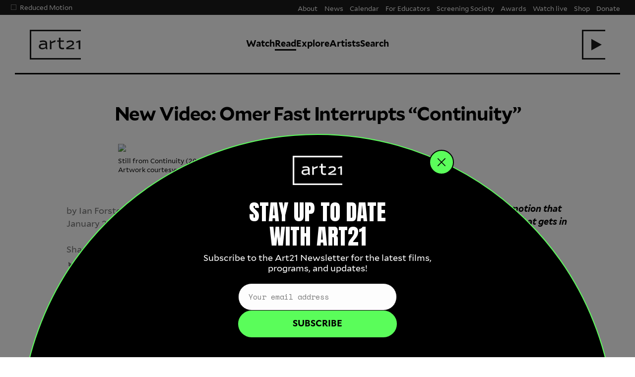

--- FILE ---
content_type: text/html; charset=UTF-8
request_url: https://art21.org/2016/01/29/omer-fast-interrupts-continuity/
body_size: 9913
content:
<!doctype html>
<html lang="en">

<head>
	<meta charset="utf-8">
	
	<!-- Google Tag Manager -->
	<script>
		(function(w, d, s, l, i) {
			w[l] = w[l] || [];
			w[l].push({
				'gtm.start': new Date().getTime(),
				event: 'gtm.js'
			});
			var f = d.getElementsByTagName(s)[0],
				j = d.createElement(s),
				dl = l != 'dataLayer' ? '&l=' + l : '';
			j.async = true;
			j.src =
				'https://www.googletagmanager.com/gtm.js?id=' + i + dl;
			f.parentNode.insertBefore(j, f);
		})(window, document, 'script', 'dataLayer', 'GTM-5RXKJ77');	
	</script>
	<!-- End Google Tag Manager -->



	<meta name="viewport" content="width=device-width,initial-scale=1">
	<link rel="stylesheet" type="text/css" media="all" href="https://art21.org/wp-content/themes/art21_dev_a11y/css/styles.css?v=v11i" />

	<meta name='robots' content='max-image-preview:large' />
	<style>img:is([sizes="auto" i], [sizes^="auto," i]) { contain-intrinsic-size: 3000px 1500px }</style>
	<link rel='dns-prefetch' href='//code.jquery.com' />
<link rel='dns-prefetch' href='//ajax.googleapis.com' />
<link rel="canonical" href="https://art21.org/2016/01/29/omer-fast-interrupts-continuity/" />

	<title>New Video: Omer Fast Interrupts “Continuity” | Art21</title>
			<meta name="description" content="Art21 is the world’s leading source to learn directly from the artists of our time. The mission of Art21 is to educate and expand access to contemporary art through the production of documentary films, resources, and public programs.">	<meta property="og:title" content="New Video: Omer Fast Interrupts “Continuity” — Art21" />
			<meta property="og:description" content="Art21 is the world’s leading source to learn directly from the artists of our time. The mission of Art21 is to educate and expand access to contemporary art through the production of documentary films, resources, and public programs." />	<meta property="og:site_name" content="Art21" />
	<meta property="fb:app_id" content="129395603297" />
	<meta property="og:type" content="article" />



	<meta property="og:url" content="https://art21.org/2016/01/29/omer-fast-interrupts-continuity/" />

			<meta property="og:image" content="https://magazine.art21.org/wp-content/uploads/2016/01/Omer-Fast-1024x576.jpg" />			<meta property="og:image:width" content="" />			<meta property="og:image:height" content="" />
	<meta name="twitter:card" content="summary" />

			<meta name="twitter:description" content="Art21 is the world’s leading source to learn directly from the artists of our time. The mission of Art21 is to educate and expand access to contemporary art through the production of documentary films, resources, and public programs." />	<meta name="twitter:title" content="New Video: Omer Fast Interrupts “Continuity” — Art21" />
	<meta name="twitter:site" content="@art21">
	<meta name="twitter:image" content="https://magazine.art21.org/wp-content/uploads/2016/01/Omer-Fast-1024x576.jpg" />

	<!-- Mailchimp pop up  -->
		<script id="mcjs">!function(c,h,i,m,p){m=c.createElement(h),p=c.getElementsByTagName(h)[0],m.async=1,m.src=i,p.parentNode.insertBefore(m,p)}(document,"script","https://chimpstatic.com/mcjs-connected/js/users/f329f3b87f0aea231fba60d95/18ff6aae620575d839424d3d1.js");</script>

</head>

<body ng-app="App" ng-controller="MainController as mainCtrl" class="wp-singular post-template-default single single-post postid-91713 single-format-standard wp-theme-art21_dev_a11y" ng-class="{'wlPeek' : watchlist.peekWL}">
	<!-- Google Tag Manager (noscript) -->
	<noscript><iframe src="https://www.googletagmanager.com/ns.html?id=GTM-5RXKJ77" height="0" width="0" style="display:none;visibility:hidden"></iframe></noscript>
	<!-- End Google Tag Manager (noscript) -->


	

	<header id="header" class="header no-ani">
		<button id="skip-to-content" data-scroll-target="#main">Skip to Content</button>
		<span class="header-bar"></span>
		<div class="motion-pref hide-mobile">
			<!-- <button class="motion-pref-toggle">Motion Preferences</button> -->
			<ul class="preference-list">
				<li>
					<input type="checkbox" id="reducedmotion" class="reduced-motion-checkbox" name="reducedmotion" tabindex="0">
					<label for="reducedmotion">Reduced Motion</label>
					<span class="check"></span>
				</li>
				<li style="display:none;">
					<input type="checkbox" id="disableautoplay" name="disableautoplay">
					<label for="disableautoplay">Disable autoplay / autocycling content</label>
					<span class="check"></span>
				</li>
			</ul>
		</div>
		<div class="head-wrap vCenter">
			<h1 id="main-title">
				<div class="titlepad"></div>
				<a href="https://art21.org/" title="Art21">
					<svg xmlns="http://www.w3.org/2000/svg" width="100" height="54" viewBox="0 0 100 54" class="art21logo">
						<path d="M32,25.3c0-4.5-2.6-6.8-7.8-6.8c-2.5,0-4.7,0.3-6.9,1.1L17,19.7l0.8,2.8l0.4-0.1c1.3-0.4,3.4-1,6-1c3.8,0,4.4,1.8,4.5,3.1v0.2c-7.7-0.1-10.4,0.7-12,2.3c-0.9,0.9-1.4,2.4-1.4,3.9c0,3.4,2.7,5.5,7.2,5.5c3.3,0,6.5-2.5,6.5-2.5l1.1,2.3h2.6l-0.6-4V25.3zM28.8,31.8c-1.9,1.2-3.5,1.8-6.2,1.8c-2.5,0-4-1-4-2.6c0-0.9,0.2-1.5,0.8-2c1-1,3.1-1.7,9.4-1.7L28.8,31.8zM48.7,17.8v3.6l-8,2.9v12h-3.3V18.5h2.3l0.5,3.1L48.7,17.8zM65.8,33.1l0.5,2.8c0,0-2,0.5-3.4,0.5c-4.7,0-7.2-2.4-7.2-6.9v-8.2h-3.5v-2.9h3.5v-5.3h3.3v5.3h6.7v2.9h-6.7v8c0,2.8,1.3,4.1,4.1,4.1C63.9,33.4,65.8,33.1,65.8,33.1zM86.8,33.4v2.9h-16l-0.5-3.1l8.6-4.8c3-1.7,4-2.8,4-4.4c0-1.6-1.5-2.6-4.1-2.6c-1.9,0-4,0.5-6,1.6l-0.4,0.2l-1.3-2.6l0.4-0.2c2.5-1.3,4.9-1.9,7.4-1.9c4.5,0,7.2,2,7.2,5.3c0,3.1-2.1,4.9-5.8,6.8l-6,3.2L86.8,33.4zM98.9,18.5v17.8h-3.3l0-14.3l-4.5,1.5l-1-2.2l6.5-2.9H98.9z" />
					</svg>
					<span class="pad"></span>
				</a>
			</h1>
			<nav class="nav-primary"><a href="https://art21.org/watch/" class=" menu-item menu-item-type-post_type menu-item-object-page">Watch</a></li>
<a href="https://art21.org/read/" class="current-menu-item menu-item menu-item-type-post_type menu-item-object-page">Read</a></li>
<a href="https://art21.org/explore/" class=" menu-item menu-item-type-post_type menu-item-object-page">Explore</a></li>
<a href="https://art21.org/artists/" class=" menu-item menu-item-type-post_type menu-item-object-page">Artists</a></li>
<a href="#" class="subnav-toggle subnav-toggle search-link menu-item menu-item-type-custom menu-item-object-custom" data-subnav-target="searchSubnav" id="search-link">Search<span class="icon-add"></span></a></li>
</nav>			<div class="wlHeader">
				<h4 ng-if="watchlist.getWatchlist().length > 0" class="wlTitle">Your watchlist</h4>
				<div class="autoplayWrap state-{{watchlist.getAutoplay()}}">
					<span class="label">Autoplay:</span><span class="button-on" ng-click="watchlist.toggleAutoplay();">On</span><span class="button-off" ng-click="watchlist.toggleAutoplay();">Off</span>
				</div>
			</div>
			<div class="wl-toggle" tabindex="0" role="button" aria-pressed="false" aria-expanded="false" ng-disabled="watchlist.getWatchlist().length < 1" ng-class="{'empty-watchlist' : watchlist.getWatchlist().length < 1}" aria-label="Toggle Watchlist">
				<span class="count" ng-bind-html="watchlist.displayCnt" ng-if="watchlist.displayCnt > 0"></span>
				<svg xmlns="http://www.w3.org/2000/svg" x="0px" y="0px" width="44px" height="54px" viewBox="0 0 44 54" xml:space="preserve">
					<polygon ng-if="watchlist.displayCnt == 0" id="wlPlay" points="16,15.5 16,38.5 37,27 " />
					<polygon id="wlX" class="st1" points="34.3,20.6 32,18.3 25.2,25 18.4,18.3 16.1,20.6 22.9,27.3 16.1,34.1 18.4,36.4 25.2,29.6 32,36.4 34.3,34.1 27.5,27.3 " />
				</svg>
			</div>
			<div class="mobile-only menu-toggle">
				<button class="toggle-on">
					<span>Menu</span>
					<svg version="1.1" xmlns="http://www.w3.org/2000/svg" xmlns:xlink="http://www.w3.org/1999/xlink" x="0px" y="0px" width="34.9px" height="18.8px" viewBox="0 0 34.9 18.8" style="enable-background:new 0 0 34.9 18.8;" xml:space="preserve">
						<g>
							<line fill="none" stroke="#4D4D4D" stroke-width="2" stroke-miterlimit="10" x1="0" y1="1" x2="34.9" y2="1" />
							<line fill="none" stroke="#4D4D4D" stroke-width="2" stroke-miterlimit="10" x1="0" y1="9.4" x2="34.9" y2="9.4" />
							<line fill="none" stroke="#4D4D4D" stroke-width="2" stroke-miterlimit="10" x1="0" y1="17.8" x2="34.9" y2="17.8" />
						</g>
					</svg>

				</button>
				<button class="toggle-off">
					<span>Close</span>
					<svg version="1.1" xmlns="http://www.w3.org/2000/svg" xmlns:xlink="http://www.w3.org/1999/xlink" x="0px" y="0px" width="21.4px" height="21.4px" viewBox="0 0 21.4 21.4" style="enable-background:new 0 0 21.4 21.4;" xml:space="preserve">
						<g>
							<line fill="none" stroke="#4D4D4D" stroke-width="2" stroke-miterlimit="10" x1="0.7" y1="0.7" x2="20.7" y2="20.7" />
							<line fill="none" stroke="#4D4D4D" stroke-width="2" stroke-miterlimit="10" x1="0.7" y1="20.7" x2="20.7" y2="0.7" />
						</g>
					</svg>

				</button>
			</div>
		</div>
				<nav class="nav-secondary"><li id="menu-item-95848" class="menu-item menu-item-type-post_type menu-item-object-page menu-item-95848"><a href="https://art21.org/about/">About</a></li>
<li id="menu-item-104525" class="menu-item menu-item-type-post_type menu-item-object-page current_page_parent menu-item-104525"><a href="https://art21.org/news/">News</a></li>
<li id="menu-item-108779" class="menu-item menu-item-type-post_type menu-item-object-page menu-item-108779"><a href="https://art21.org/for-educators/initiatives/calendar/">Calendar</a></li>
<li id="menu-item-95849" class="menu-item menu-item-type-post_type menu-item-object-page menu-item-95849"><a href="https://art21.org/for-educators/">For Educators</a></li>
<li id="menu-item-110669" class="menu-item menu-item-type-post_type menu-item-object-page menu-item-110669"><a href="https://art21.org/screening-society/">Screening Society</a></li>
<li id="menu-item-107872" class="menu-item menu-item-type-post_type menu-item-object-page menu-item-107872"><a href="https://art21.org/about/awards/">Awards</a></li>
<li id="menu-item-105453" class="menu-item menu-item-type-custom menu-item-object-custom menu-item-105453"><a href="https://art21.live/">Watch live</a></li>
<li id="menu-item-95850" class="menu-item menu-item-type-custom menu-item-object-custom menu-item-95850"><a href="https://shop.art21.org/">Shop</a></li>
<li id="menu-item-95852" class="menu-item menu-item-type-post_type menu-item-object-page menu-item-95852"><a href="https://art21.org/give/">Donate</a></li>
</nav>	</header>
	<div id="subnav" class="subnavWrap bg-black">

		<div id="watchSubnav" class="subnav-content">
			<div class="row cf">
				<div class="col mT span_1"></div>
				<div class="col span_4"><h2>Our Series</h2>
<ul class="subnav-series">
	<li><a href="/series/art-in-the-twenty-first-century" class="link-border-red">Art in the Twenty-First Century</a></li>
	<li><a href="/series/extended-play" class="link-border-green">Extended Play</a></li>
	<li><a href="/series/new-york-close-up" class="link-border-purple">New York Close Up</a></li>
	<li><a href="/series/artist-to-artist" class="link-border-gray">Artist to Artist</a></li>
	<li><a href="/series/william-kentridge-anything-is-possible" class="link-border-gray">William Kentridge: Anything Is Possible</a></li>
	<li><a href="/series/specials" class="link-border-gray">Specials</a></li>
</ul></div>
				<div class="col mT span_1"></div>
				<div class="col span_6">
					<div class="watch-subnav-item"><h2><a href="https://art21.live" target="_blank">Art21.live</a></h2>
<p>An always-on video channel featuring programming hand selected by Art21</p>

<h2><a href="/playlists">Playlists</a></h2>
<p>Curated by Art21 staff, with guest contributions from artists, educators, and more</p></div>
					<div class="watch-subnav-item"><h2><a href="/watch">Art21 Library</a></h2>
<p>Explore over 700 videos from Art21's television and digital series</p></div>
				</div>
				<div class="col mT span_1 col-clear"></div>
				<div class="col span_4 latest-vid-wrap">
					<h4 class="latest-vid-label">Latest Video</h4>
						<div class="grid-item latest-vid cf">
		<div class="vid-wrap">
			<img src="https://art21.org/wp-content/uploads/2026/01/25_ART21_Chanel_XL_Vid1_GroundStation_Widescreen_ProRes_Textless.00_02_49_15-450x253.jpeg">
			<a href="https://art21.org/watch/irl-url/xin-liu-time/" class="overlayLink" tabindex="-1"></a>
			<span class="icon icon-play play"></span>
			<span class="time">1:56</span><div class="btn-wrap"><div class="btn add" tabindex="-1" ng-class="{'adding': watchlist.getAdding(), 'shown': !watchlist.contains(watchlist.getWatchlist(), 111713)}" ng-click="watchlist.add2WatchList(111713, undefined, undefined, $event);" aria-label="Add to watchlist"><span class="action-label wl-action">Add to watchlist</span><span class="icon icon-addcirc"></span></div><div class="btn add" ng-class="{'shown': watchlist.contains(watchlist.getWatchlist(), 111713)}" ng-click="watchlist.removeItem(111713, watchlist.getWatchlist(), $event)"><span class="icon icon-removecirc"></span></div></div>		</div>
		<div class="item-info">
			<div class="title-wrap default-title">
				<h3><a href="https://art21.org/watch/irl-url/xin-liu-time/">Time</a></h3>
			</div>
							<p><span class="subtitle">Xin Liu</span></p>
						<ul class="meta-list series-list"><li><a href="https://art21.org/series/irl-url/" class="hc-link-blue">IRL/url</a></li></ul><p class="date">January 21, 2026</p>		</div>
	</div>
									</div>
			</div>
		</div>
		<div id="searchSubnav" class="subnav-content">
			<div class="row cf">
				<div class="col mT span_1"></div>
				<div class="col span_10">
					<div ng-controller="SearchController as searchCtrl">
						<form method="get" class="searchauto" action="/">
							<label for="s">Search</label>
							<input type="text" name="s" id="s" class="sInput" autocomplete="off" placeholder="Search all of Art21…" />
							<input type="submit" class="searchsubmit" value="→" />
						</form>
						<div class="searchLoading" ng-show="searchCtrl.isLoading == true">Searching Art21&hellip;</div>
						<div class="resultsArea"></div>
					</div>
				</div>
				<div class="col mT span_1"></div>
			</div>
		</div>
	</div>
	<div class="watchlistWrap" aria-selected="false">
		<div ng-if="watchlist.getWatchlist().length == 0" class="emptyMsg vCenter">
			<div class="emptyWrap"><h1>Welcome to your watchlist</h1>
<p>Look for the plus icon <span class="icon icon-addcirc"></span> next to videos throughout the site to add them here.</p>
<p>Save videos to watch later, or make a selection to play back-to-back using the autoplay feature.</p>
</div>
		</div>
		<ul id="wlGrid" class="watchlist-grid cf">
			<li class="grid-item" ng-show="!watchlist.lookupAttr('flagged-complete', video)" ng-repeat="video in watchlistList | filter:''">
				<div class="grid-max">
					<span class="sort-handle icon-move"></span>
					<div data-src="{{watchlist.getBG(watchlist.lookupAttr('thumbnail-url', video))}}" class="vid-wrap preloadImg {{video[10]}}">
						<a ng-href="{{watchlist.lookupAttr('permalink', video);}}" class="overlayLink"></a>
						<div class="time"><span ng-if="watchlist.lookupAttr('progress-bar', video) > 0">{{watchlist.lookupAttr('progress', video)}} / </span>{{watchlist.lookupAttr('runtime', video)}}</div>
						<div ng-if="watchlist.lookupAttr('progress-bar', video) > 0 && !watchlist.lookupAttr('flagged-complete', video)" class="progressBar">
							<div class="currentProgress" style="width:{{watchlist.lookupAttr('progress-bar', video)}}%"></div>
						</div>
						<div class="btn-wrap">
							<div class="btn add shown" ng-click="watchlist.removeItem(watchlist.lookupAttr('id', video), watchlist.getWatchlist(), $event);"><span class="icon icon-removecirc"></span></div>
						</div>
						<span class="icon icon-play play"></span>
					</div>
					<h4><a ng-href="{{watchlist.lookupAttr('permalink', video);}}" class="title" ng-bind-html="watchlist.lookupAttr('display-title', video)"></a></h4>
					<div class="item-info">
						<p ng-if="watchlist.lookupAttr('subtitle', video)" ng-bind-html="watchlist.lookupAttr('subtitle', video)"></p>
						<div ng-bind-html="watchlist.lookupAttr('series-markup', video)"></div>
					</div>
				</div>
			</li>
		</ul>
		<ul class="watchlist-grid cf" ng-if="watchlist.countWatched() > 0">
			<h4 class="divider">Watch again</h4>
			<li class="grid-item" ng-if="watchlist.lookupAttr('flagged-complete', video)" ng-repeat="video in watchlist.getWatchlist() | orderBy:'watchlist.lookupAttr(\'order-by\');' | filter:''">
				<div class="grid-max">
					<div data-src="{{watchlist.getBG(watchlist.lookupAttr('thumbnail-url', video))}}" class="preloadImg vid-wrap complete {{video[10]}}" style="background-image:url({{watchlist.getBG(watchlist.lookupAttr('thumbnail-url', video))}})">
						<a ng-href="{{watchlist.lookupAttr('permalink', video);}}" class="overlayLink"></a>
						<div class="time">{{watchlist.lookupAttr('runtime', video);}}</div>
						<span class="icon icon-play play"></span>
						<div class="btn-wrap">
							<div class="btn add shown" ng-click="watchlist.removeItem(watchlist.lookupAttr('id', video), watchlist.getWatchlist(), $event);"><span class="icon icon-removecirc"></span></div>
						</div>
					</div>
					<h4><a ng-href="{{watchlist.lookupAttr('permalink', video);}}" class="title" ng-bind-html="watchlist.lookupAttr('display-title', video)"></a></h4>
					<div class="item-info">
						<p ng-if="watchlist.lookupAttr('subtitle', video)" ng-bind-html="watchlist.lookupAttr('subtitle', video)"></p>
						<div ng-bind-html="watchlist.lookupAttr('series-markup', video);"></div>
					</div>
				</div>
			</li>
		</ul>
			</div>
	<div id="main" role="main" tabindex="-1">	<section class="content-section">
		<div class="row cf">
			<div class="col span_12 post-title-wrap tac">
				<h1>New Video: Omer Fast Interrupts “Continuity”</h1>
			</div>
			<div class="col span_2 mT"></div><div class="col span_8 featured-image"><img src="https://magazine.art21.org/wp-content/uploads/2016/01/Omer-Fast-1024x576.jpg"><p class="wp-caption-text">Still from Continuity (2012) Production still from the series ART21 Exclusive. © ART21, Inc. 2015. Artwork courtesy: Omer Fast, Arratia Beer, Dvir Gallery & gb Agency</p></div><div class="col span_2 mT"></div>		</div>
		<div class="row cf">
			<div class="col span_1 mT"></div>
			<div class="col span_3 post-meta mT">
				<p>by Ian Forster</p><p>January 29, 2016</p>				<div class="social-links sticky-social-links"> 	<p class="label">Share</p>
 	<span role="button" tabindex="0" class="sharer button icon icon-twitter" data-sharer="twitter" data-title="New Video: Omer Fast Interrupts “Continuity”" data-url="https://art21.org/2016/01/29/omer-fast-interrupts-continuity/" aria-label="Share to Twitter"></span>
		<span role="button" tabindex="0" class="sharer button icon icon-facebook" data-sharer="facebook" data-url="https://art21.org/2016/01/29/omer-fast-interrupts-continuity/" aria-label="Share to Facebook"></span>
</div>
			</div>
			<div class="col span_7 post-content wys-content">
				<div class="txt-max-p">
					<p style="text-align: center;"><em><strong>“Those moments are magical in film—when we have a pure linear motion that approaches something and reveals it—but I’m interested in the stuff that gets in the way.&#8221; </strong></em><strong>— Omer Fast</strong></p>
<p>&nbsp;</p>
<p>Today’s Art21 <em>Exclusive</em> features <a href="https://www.art21.org/artists/omer-fast" target="_blank">Omer Fast</a> discussing <em>Continuity</em> (2012), a short film that was commissioned for dOCUMENTA (13) and questions the very nature of truth and narrative. <em>Continuity</em> depicts a middle-class married couple and the return of their son from Afghanistan. What begins as a straightforward homecoming story set in a conventional domestic interior is interrupted by uneasy repetition and the appearance of ghostly, surreal apparitions from the warzone.</p>
<p>“With more and more questions, you create a productive kind of confusion and that’s what I’m after,” says Fast. As the family’s increasingly choreographed reunion unfolds, a sense of longing and emptiness pervades. Fast adds, “It’s about figuring out what to put along the way to pull you away from this notion that there is a linear story with a goal at the end.”</p>
<p>&nbsp;</p>
<div class="vid-teaser-inline">
		<div class="vid-wrap">
			<img decoding="async" src="https://i.vimeocdn.com/video/612195891-653bc51027bf29419f43dfc4947cfd8a17a707ac2ed9db35bd76d9f4c523e6b9-d_295x166">
			<a href="https://art21.org/watch/extended-play/omer-fast-continuity-short/" class="overlayLink" tabindex="-1"></a>
			<span class="icon icon-play play"></span>
			<span class="time">6:17</span><div class="btn-wrap"><div class="btn add" tabindex="-1" ng-class="{'adding': watchlist.getAdding(), 'shown': !watchlist.contains(watchlist.getWatchlist(), 737)}" ng-click="watchlist.add2WatchList(737, undefined, undefined, $event);" aria-label="Add to watchlist"><span class="action-label wl-action">Add to watchlist</span><span class="icon icon-addcirc"></span></div><div class="btn add" ng-class="{'shown': watchlist.contains(watchlist.getWatchlist(), 737)}" ng-click="watchlist.removeItem(737, watchlist.getWatchlist(), $event)"><span class="icon icon-removecirc"></span></div></div>		</div>
		<div class="item-info">
			<div class="title-wrap default-title">
				<h3><a href="https://art21.org/watch/extended-play/omer-fast-continuity-short/">"Continuity"</a></h3>
			</div>
							<p><span class="subtitle">Omer Fast</span></p>
						<ul class="meta-list series-list"><li><a href="https://art21.org/series/extended-play/" class="hc-link-green">Extended Play</a></li></ul><p class="date">January 29, 2016</p>		</div>
	</div>
				</div>
			</div>
		</div>
				<div class="row cf">
			<div class="col span_6 prev-post-link-wrap mT">
				<div class="row cf adjacent-inner"><div class="adjacent-head col span_12"><div class="prev-link"><a href="https://art21.org/2016/02/29/creative-chemistries-turns-one-with-a-new-website/">Previous</a></div></div><div class="adjacent-img col span_4"><a href="https://art21.org/2016/02/29/creative-chemistries-turns-one-with-a-new-website/"><img src="https://magazine.art21.org/wp-content/uploads/2016/02/IMG_2020-web-1024x683.jpg"></a></div><div class="adjacent-info col span_8"><h2><a href="https://art21.org/2016/02/29/creative-chemistries-turns-one-with-a-new-website/">Creative Chemistries Turns One with a New Website!</a></h2><p class="date">February 29, 2016</p></div></div>			</div>
			<div class="col span_6 next-post-link-wrap mT">
				<div class="row cf adjacent-inner"><div class="adjacent-head col span_12"><div class="next-link"><a href="https://art21.org/2016/01/19/introducing-art21-educators-year-6/">Next</a></div></div><div class="adjacent-img col span_4"><a href="https://art21.org/2016/01/19/introducing-art21-educators-year-6/"><img width="450" height="338" src="https://art21.org/wp-content/uploads/2016/01/IMG_8062-450x338.jpg" class="attachment-thumbnail size-thumbnail wp-post-image" alt="" decoding="async" srcset="https://art21.org/wp-content/uploads/2016/01/IMG_8062-450x338.jpg 450w, https://art21.org/wp-content/uploads/2016/01/IMG_8062-800x600.jpg 800w, https://art21.org/wp-content/uploads/2016/01/IMG_8062-768x576.jpg 768w, https://art21.org/wp-content/uploads/2016/01/IMG_8062.jpg 1000w" sizes="(max-width: 450px) 100vw, 450px" /></a></div><div class="adjacent-info col span_8"><h2><a href="https://art21.org/2016/01/19/introducing-art21-educators-year-6/">Introducing Art21 Educators: Year 6</a></h2><p class="date">January 19, 2016</p></div></div>			</div>
		</div>
	</section>
</div>
<footer id="footer">
		<div class="row ib">
		<div class="col span_4 hide-mobile">
			<div class="menu-footer-col-1-container"><ul id="menu-footer-col-1" class="menu"><li id="menu-item-2428" class="menu-item menu-item-type-post_type menu-item-object-page menu-item-2428"><a href="https://art21.org/watch/">Watch</a></li>
<li id="menu-item-104269" class="menu-item menu-item-type-post_type menu-item-object-page menu-item-104269"><a href="https://art21.org/read/">Read</a></li>
<li id="menu-item-105791" class="menu-item menu-item-type-post_type menu-item-object-page menu-item-105791"><a href="https://art21.org/explore/">Explore</a></li>
<li id="menu-item-2421" class="menu-item menu-item-type-post_type menu-item-object-page menu-item-2421"><a href="https://art21.org/artists/">Artists</a></li>
<li id="menu-item-2437" class="menu-item menu-item-type-post_type menu-item-object-page menu-item-2437"><a href="https://art21.org/about/">About</a></li>
<li id="menu-item-104524" class="menu-item menu-item-type-post_type menu-item-object-page current_page_parent menu-item-104524"><a href="https://art21.org/news/">News</a></li>
<li id="menu-item-2444" class="menu-item menu-item-type-post_type menu-item-object-page menu-item-2444"><a href="https://art21.org/for-educators/">For Educators</a></li>
<li id="menu-item-110670" class="menu-item menu-item-type-post_type menu-item-object-page menu-item-110670"><a href="https://art21.org/screening-society/">Screening Society</a></li>
<li id="menu-item-2445" class="menu-item menu-item-type-custom menu-item-object-custom menu-item-2445"><a href="https://shop.art21.org/">Shop</a></li>
<li id="menu-item-97258" class="menu-item menu-item-type-post_type menu-item-object-page menu-item-97258"><a href="https://art21.org/give/">Support Art21</a></li>
</ul></div>		</div><div class="col span_4 hide-mobile">
			<div class="col-middle"><ul class="nav-social-links">
<li class="blok">More Art21</li>
<li class="icon-social icon-fb"><a href="https://www.facebook.com/art21/">Facebook </a></li>
<li class="icon-social icon-tw"><a href="https://x.com/art21">X (Twitter)</a></li>
<li class="icon-social icon-ig"><a href="https://www.instagram.com/art21">Instagram </a></li>
<li class="icon-social icon-tt"><a href="https://www.tiktok.com/@art21">TikTok</a></li>
<li class="icon-social icon-li"><a href="https://www.linkedin.com/company/art21-inc">LinkedIn</a></li>
<li class="icon-social icon-yt"><a href="https://www.youtube.com/user/art21org">YouTube</a></li>
<li class="social-live"><a href="https://art21.live">Watch live</a></li>
<li class="social-tv"><a href="https://www.pbs.org/art21/">Television series on PBS</a></li>
</ul>
<form class="newsletter" method="POST" target="_blank" action="https://art21.org/newsletter"><label for="footer-email">Get our newsletter</label><input id="footer-email" type="text" name="email" onfocus="this.placeholder = ''" onblur="this.placeholder = 'Email address'" placeholder="Email address">
		  <input type="submit" value="→">
			</form>
			</div>		</div><div class="col span_4">
						<button class="donate-button trigger-donate">Donate</button>			<p>Art21 is a 501(c)3 non-profit organization; all donations are tax deductible to the fullest extent of the law. Federal EIN (tax ID) number 13-3920288.</p>
<p><a href="https://www.guidestar.org/profile/13-3920288" target="_blank" rel="noopener"><img loading="lazy" decoding="async" class="alignnone wp-image-109946" src="https://art21.org/wp-content/uploads/2025/02/candid-seal-gold-2025.png" alt="Gold Transparency 2025 Candid badge with a gold border and white center displaying the text." width="100" height="100" /> </a><a href="https://www.charitynavigator.org/ein/133920288" target="_blank" rel="noopener"><img loading="lazy" decoding="async" class="alignnone wp-image-109946" style="margin-left: 20px;" src="https://art21.org/wp-content/uploads/2025/10/Four-Star-Rating-Badge_2025.png" alt="Charity Navigator badge showing a four-star rating with four blue stars and the text Four-Star 2025." width="100" height="100" /></a></p>
		</div>
	</div>
	<div class="row ib">
		<div class="col span_10">
			<div class="menu-footer-submenu-container"><ul id="menu-footer-submenu" class="menu"><li id="menu-item-2460" class="menu-item menu-item-type-post_type menu-item-object-page menu-item-2460"><a href="https://art21.org/terms-of-use/">Terms of Use</a></li>
<li id="menu-item-2464" class="menu-item menu-item-type-post_type menu-item-object-page menu-item-2464"><a href="https://art21.org/privacy-policy/">Privacy Policy</a></li>
<li id="menu-item-101518" class="menu-item menu-item-type-post_type menu-item-object-page menu-item-101518"><a href="https://art21.org/about/accessibility-at-art21/">Accessibility</a></li>
<li id="menu-item-2463" class="menu-item menu-item-type-post_type menu-item-object-page menu-item-2463"><a href="https://art21.org/about/licensing-and-reproduction/">Licensing and Reproduction</a></li>
<li id="menu-item-2462" class="menu-item menu-item-type-post_type menu-item-object-page menu-item-2462"><a href="https://art21.org/about/press/">Press</a></li>
<li id="menu-item-2461" class="menu-item menu-item-type-post_type menu-item-object-page menu-item-2461"><a href="https://art21.org/about/contact-us/">Contact Us</a></li>
</ul></div>		</div><div class="col span_2">
			<p class="copyright dtar">©2026 Art21</p>
		</div>
	</div>
</footer>
<div class="donate-wrap form-donate" aria-modal="true" aria-labelledby="donate-heading" 
aria-describedby="donate-description" tabindex="-1">
	
<div class="donate-header">
		<h1 id="donate-heading" class="sr-only">Donate to Art21</h1>
		<div id="donate-description" class="sr-only">Set up a recurring donation or make a one-time donation.</div>
	<button class="close-donate"><span class="label">Close</span></button>
</div>
<div class="donate-modal">
	<div class="row cf">
		<div class="col span_12">
			<div id="blackbaud-donation-form_980ce501-4024-4ea5-b2bf-f0283ca8058d"></div>
			<script src="https://sky.blackbaudcdn.net/static/donor-form-loader/2/main.js"></script>
			<script>BBDonorFormLoader.newBlackbaudDonationFormZoned('renxt', 'p-2uVrm1FXUUiDwc3G_5jUnQ', '980ce501-4024-4ea5-b2bf-f0283ca8058d', 'usa')</script>
		</div>
		<div class="col span_6">
		</div>
	</div>
</div>

</div>
<div class="modal-close-overlay">
</div>
<div class="mobile-menu inv">
	<div class="mm-panel-initial">
				<div class="mobile-search" ng-controller="SearchController as searchCtrl">
			<form method="get" class="searchauto for-mobile" action="/">
				<label for="s">Search</label>
				<input type="text" name="s" id="smobile" class="sInput" autocomplete="off" placeholder="Search all of Art21…" />
				<input type="submit" class="searchsubmit" value="→" />
				<span class="clear-search icon-close tac" ng-click="searchCtrl.clearSearch();"></span>
			</form>
			<div class="searchLoading" ng-show="searchCtrl.isLoading == true">Searching Art21&hellip;</div>
			<div class="resultsArea"></div>
		</div>
		<div class="initial-panel-contents">
			<nav class="nav-primary-mobile"><a href="https://art21.org/watch/" class=" menu-item menu-item-type-post_type menu-item-object-page">Watch</a></li>
<a href="https://art21.org/read/" class="current-menu-item menu-item menu-item-type-post_type menu-item-object-page">Read</a></li>
<a href="https://art21.org/explore/" class=" menu-item menu-item-type-post_type menu-item-object-page">Explore</a></li>
<a href="https://art21.org/artists/" class=" menu-item menu-item-type-post_type menu-item-object-page">Artists</a></li>
<a href="#" class="subnav-toggle subnav-toggle search-link menu-item menu-item-type-custom menu-item-object-custom" data-subnav-target="searchSubnav" id="search-link">Search<span class="icon-add"></span></a></li>
</nav><nav class="nav-secondary-mobile"><li class="menu-item menu-item-type-post_type menu-item-object-page menu-item-95848"><a href="https://art21.org/about/">About</a></li>
<li class="menu-item menu-item-type-post_type menu-item-object-page current_page_parent menu-item-104525"><a href="https://art21.org/news/">News</a></li>
<li class="menu-item menu-item-type-post_type menu-item-object-page menu-item-108779"><a href="https://art21.org/for-educators/initiatives/calendar/">Calendar</a></li>
<li class="menu-item menu-item-type-post_type menu-item-object-page menu-item-95849"><a href="https://art21.org/for-educators/">For Educators</a></li>
<li class="menu-item menu-item-type-post_type menu-item-object-page menu-item-110669"><a href="https://art21.org/screening-society/">Screening Society</a></li>
<li class="menu-item menu-item-type-post_type menu-item-object-page menu-item-107872"><a href="https://art21.org/about/awards/">Awards</a></li>
<li class="menu-item menu-item-type-custom menu-item-object-custom menu-item-105453"><a href="https://art21.live/">Watch live</a></li>
<li class="menu-item menu-item-type-custom menu-item-object-custom menu-item-95850"><a href="https://shop.art21.org/">Shop</a></li>
<li class="menu-item menu-item-type-post_type menu-item-object-page menu-item-95852"><a href="https://art21.org/give/">Donate</a></li>
</nav><ul class="nav-social-links">
<li class="blok">More Art21</li>
<li class="icon-social icon-fb"><a href="https://www.facebook.com/art21/">Facebook </a></li>
<li class="icon-social icon-tw"><a href="https://x.com/art21">X (Twitter)</a></li>
<li class="icon-social icon-ig"><a href="https://www.instagram.com/art21">Instagram </a></li>
<li class="icon-social icon-tt"><a href="https://www.tiktok.com/@art21">TikTok</a></li>
<li class="icon-social icon-li"><a href="https://www.linkedin.com/company/art21-inc">LinkedIn</a></li>
<li class="icon-social icon-yt"><a href="https://www.youtube.com/user/art21org">YouTube</a></li>
<li class="social-live"><a href="https://art21.live">Watch live</a></li>
<li class="social-tv"><a href="https://www.pbs.org/art21/">Television series on PBS</a></li>
</ul>
<div class="menu-footer-submenu-container"><ul id="menu-footer-submenu-1" class="menu"><li class="menu-item menu-item-type-post_type menu-item-object-page menu-item-2460"><a href="https://art21.org/terms-of-use/">Terms of Use</a></li>
<li class="menu-item menu-item-type-post_type menu-item-object-page menu-item-2464"><a href="https://art21.org/privacy-policy/">Privacy Policy</a></li>
<li class="menu-item menu-item-type-post_type menu-item-object-page menu-item-101518"><a href="https://art21.org/about/accessibility-at-art21/">Accessibility</a></li>
<li class="menu-item menu-item-type-post_type menu-item-object-page menu-item-2463"><a href="https://art21.org/about/licensing-and-reproduction/">Licensing and Reproduction</a></li>
<li class="menu-item menu-item-type-post_type menu-item-object-page menu-item-2462"><a href="https://art21.org/about/press/">Press</a></li>
<li class="menu-item menu-item-type-post_type menu-item-object-page menu-item-2461"><a href="https://art21.org/about/contact-us/">Contact Us</a></li>
</ul></div>		</div>
	</div>
	<div id="mm-panel-watchSubnav" class="mm-panel mm-panel-watch">
		<div class="mm-toggle-back"><span class="icon-larrow"></span> Back</div>
		<div class="panel-section panel-section-series">
			<h2>Our Series</h2>
<ul class="subnav-series">
	<li><a href="/series/art-in-the-twenty-first-century" class="link-border-red">Art in the Twenty-First Century</a></li>
	<li><a href="/series/extended-play" class="link-border-green">Extended Play</a></li>
	<li><a href="/series/new-york-close-up" class="link-border-purple">New York Close Up</a></li>
	<li><a href="/series/artist-to-artist" class="link-border-gray">Artist to Artist</a></li>
	<li><a href="/series/william-kentridge-anything-is-possible" class="link-border-gray">William Kentridge: Anything Is Possible</a></li>
	<li><a href="/series/specials" class="link-border-gray">Specials</a></li>
</ul>		</div>
		<div class="panel-section panel-section-watchlinks">
			<div class="watch-subnav-item">
				<h2><a href="https://art21.live" target="_blank">Art21.live</a></h2>
<p>An always-on video channel featuring programming hand selected by Art21</p>

<h2><a href="/playlists">Playlists</a></h2>
<p>Curated by Art21 staff, with guest contributions from artists, educators, and more</p>			</div>
			<div class="watch-subnav-item">
				<h2><a href="/watch">Art21 Library</a></h2>
<p>Explore over 700 videos from Art21's television and digital series</p>			</div>
		</div>
	</div>
</div>
<script type='text/javascript'>
/* <![CDATA[ */
var chipsSettings = {"cb":"edea65058383ba26f7027fc196f73717"};
/* ]]> */
</script><script>
	window.fbAsyncInit = function() {
		FB.init({
			appId: '129395603297',
			xfbml: false,
			version: 'v2.8'
		});
		FB.AppEvents.logPageView();
	};

	(function(d, s, id) {
		var js, fjs = d.getElementsByTagName(s)[0];
		if (d.getElementById(id)) {
			return;
		}
		js = d.createElement(s);
		js.id = id;
		js.src = "//connect.facebook.net/en_US/sdk.js";
		fjs.parentNode.insertBefore(js, fjs);
	}(document, 'script', 'facebook-jssdk'));
</script>
<script type="text/javascript" src="//code.jquery.com/jquery-3.1.0.min.js?ver=3.1.0" id="jquery-js"></script>
<script type="text/javascript" src="//ajax.googleapis.com/ajax/libs/angularjs/1.5.9/angular.min.js?ver=6.8.3" id="angularjs-js"></script>
<script type="text/javascript" src="//ajax.googleapis.com/ajax/libs/angularjs/1.5.9/angular-sanitize.min.js?ver=6.8.3" id="angular-sanitize-js"></script>
<script type="text/javascript" src="//ajax.googleapis.com/ajax/libs/angularjs/1.5.9/angular-aria.js?ver=6.8.3" id="ngAria-js"></script>
<script type="text/javascript" defer="defer" src="https://art21.org/wp-content/themes/art21_dev_a11y/js/vendor/modernizr-custom.js?ver=6.8.3" id="modernizr-js"></script>
<script type="text/javascript" src="https://art21.org/wp-content/themes/art21_dev_a11y/js/vendor/videogular.min.js?ver=6.8.3" id="videogular-js"></script>
<script type="text/javascript" defer="defer" src="https://art21.org/wp-content/themes/art21_dev_a11y/js/vendor/angular-storage.min.js?ver=6.8.3" id="angular-storage-js"></script>
<script type="text/javascript" src="https://art21.org/wp-content/themes/art21_dev_a11y/js/vendor/tom-select.complete.js?ver=6.8.3" id="tomselect-js"></script>
<script type="text/javascript" defer="defer" src="https://art21.org/wp-content/themes/art21_dev_a11y/js/vendor/Sortable.min.js?ver=6.8.3" id="sortable-js"></script>
<script type="text/javascript" src="https://art21.org/wp-content/themes/art21_dev_a11y/js/chips-gallery.js?v=1.01&amp;ver=6.8.3" id="chipsgallery-js"></script>
<script type="text/javascript" src="https://art21.org/wp-content/themes/art21_dev_a11y/js/vendor/flickity.pkgd.min.js?ver=6.8.3" id="flickity-js"></script>
<script type="text/javascript" defer="defer" src="https://art21.org/wp-content/themes/art21_dev_a11y/js/chips-donate.js?v=1.002&amp;ver=6.8.3" id="chipsdonate-js"></script>
<script type="text/javascript" src="https://art21.org/wp-content/themes/art21_dev_a11y/js/chips-scripts.js?v=1.04&amp;ver=6.8.3" id="chipsjs-js"></script>
<script type="text/javascript" defer="defer" src="https://art21.org/wp-content/themes/art21_dev_a11y/js/project.js?v=2j&amp;ver=6.8.3" id="chipsproject-js"></script>
<script type="text/javascript" defer="defer" src="https://art21.org/wp-content/themes/art21_dev_a11y/js/controllers/main.js?ver=6.8.3" id="chipsmain-js"></script>
<script type="text/javascript" src="https://art21.org/wp-content/themes/art21_dev_a11y/js/chips-scroll-events.js?v=1&amp;ver=6.8.3" id="chipsscroll-js"></script>
<script type="text/javascript" defer="defer" src="https://art21.org/wp-content/themes/art21_dev_a11y/js/controllers/player.js?v=1.02&amp;ver=6.8.3" id="chipsplayer-js"></script>
<script type="text/javascript" defer="defer" src="https://art21.org/wp-content/themes/art21_dev_a11y/js/controllers/search.js?ver=6.8.3" id="chipssearch-js"></script>
<script type="text/javascript" defer="defer" src="https://art21.org/wp-content/themes/art21_dev_a11y/js/services/watchlist.js?ver=6.8.3" id="chipswatchlist-js"></script>
<script type="text/javascript" defer="defer" src="https://art21.org/wp-content/themes/art21_dev_a11y/js/services/video.js?v=1.01&amp;ver=6.8.3" id="chipsvideo-js"></script>
<script type="text/javascript" defer="defer" src="https://art21.org/wp-content/themes/art21_dev_a11y/js/services/pages.js?ver=6.8.3" id="chipspage-js"></script>
<script type="text/javascript" defer="defer" src="https://art21.org/wp-content/themes/art21_dev_a11y/js/vg-modules/vg-controls.js?v=1.05&amp;ver=6.8.3" id="chipscontrols-js"></script>
<script type="text/javascript" defer="defer" src="https://art21.org/wp-content/themes/art21_dev_a11y/js/vg-modules/vg-poster.js?ver=6.8.3" id="chipsposter-js"></script>
<script type="text/javascript" defer="defer" src="https://art21.org/wp-content/themes/art21_dev_a11y/js/vg-modules/vg-overlay-play.js?ver=6.8.3" id="chipsoverlay-js"></script>
<script type="text/javascript" defer="defer" src="https://art21.org/wp-content/themes/art21_dev_a11y/js/vendor/sharer.min.js?ver=6.8.3" id="sharer-js"></script>
<script type="text/javascript" src="https://art21.org/wp-content/themes/art21_dev_a11y/js/vendor/in-view.min.js?ver=6.8.3" id="inview-js"></script>
<script type="text/javascript" src="https://art21.org/wp-content/plugins/stop-user-enumeration/frontend/js/frontend.js?ver=1.7.5" id="stop-user-enumeration-js" defer="defer" data-wp-strategy="defer"></script>
<script type="speculationrules">
{"prefetch":[{"source":"document","where":{"and":[{"href_matches":"\/*"},{"not":{"href_matches":["\/wp-*.php","\/wp-admin\/*","\/wp-content\/uploads\/*","\/wp-content\/*","\/wp-content\/plugins\/*","\/wp-content\/themes\/art21_dev_a11y\/*","\/*\\?(.+)"]}},{"not":{"selector_matches":"a[rel~=\"nofollow\"]"}},{"not":{"selector_matches":".no-prefetch, .no-prefetch a"}}]},"eagerness":"conservative"}]}
</script>
<link rel='stylesheet' id='wp-block-library-css' href='https://art21.org/wp-includes/css/dist/block-library/style.min.css?ver=6.8.3' type='text/css' media='all' />
<link rel='stylesheet' id='classic-theme-styles-css' href='https://art21.org/wp-includes/css/classic-themes.min.css?ver=6.8.3' type='text/css' media='all' />
<script>(function(){function c(){var b=a.contentDocument||a.contentWindow.document;if(b){var d=b.createElement('script');d.innerHTML="window.__CF$cv$params={r:'9c202225bcc0ddf0',t:'MTc2OTA5NjI1NC4wMDAwMDA='};var a=document.createElement('script');a.nonce='';a.src='/cdn-cgi/challenge-platform/scripts/jsd/main.js';document.getElementsByTagName('head')[0].appendChild(a);";b.getElementsByTagName('head')[0].appendChild(d)}}if(document.body){var a=document.createElement('iframe');a.height=1;a.width=1;a.style.position='absolute';a.style.top=0;a.style.left=0;a.style.border='none';a.style.visibility='hidden';document.body.appendChild(a);if('loading'!==document.readyState)c();else if(window.addEventListener)document.addEventListener('DOMContentLoaded',c);else{var e=document.onreadystatechange||function(){};document.onreadystatechange=function(b){e(b);'loading'!==document.readyState&&(document.onreadystatechange=e,c())}}}})();</script></body>

</html>

--- FILE ---
content_type: application/javascript
request_url: https://art21.org/wp-content/themes/art21_dev_a11y/js/vg-modules/vg-poster.js?ver=6.8.3
body_size: 417
content:
/**
 * @license videogular v1.4.4 http://videogular.com
 * Two Fucking Developers http://twofuckingdevelopers.com
 * License: MIT
 */
/**
 * @ngdoc directive
 * @name com.2fdevs.videogular.plugins.poster.directive:vgPoster
 * @restrict E
 * @description
 * Shows an image when player hasn't been played or has been completed a video.
 * <pre>
 * <videogular vg-theme="config.theme.url" vg-autoplay="config.autoPlay">
 *    <vg-media vg-src="sources"></vg-media>
 *
 *    <vg-poster vg-url='config.plugins.poster.url'></vg-poster>
 * </videogular>
 * </pre>
 *
 * @param {string} vgUrl String with a scope name variable. URL to an image supported by the img tag.
 * **This parameter is required.**
 *
 *
 */
"use strict";
angular.module("com.2fdevs.videogular.plugins.poster", [])
    .run(
    ["$templateCache", function ($templateCache) {
        $templateCache.put("vg-templates/vg-poster",
            '<img ng-src="{{vgUrl}}" ng-class="API.currentState" role="presentation" alt="">');

        // '<div class="fullBG" ng-style="{\'background-image\': \'url({{vgUrl}})\'}" role="presentation" ng-class="API.currentState"></div>');
    }]
)
    .directive("vgPoster",
    [function () {
        return {
            restrict: "E",
            require: "^videogular",
            scope: {
                vgUrl: "=?"
            },
            templateUrl: function (elem, attrs) {
                return attrs.vgTemplate || 'vg-templates/vg-poster';
            },
            link: function (scope, elem, attr, API) {
                scope.API = API;

                if (API.isConfig) {
                    scope.$watch("API.config",
                        function () {
                            if (scope.API.config) {
                            	// console.log('fire watcher');
                                scope.vgUrl = scope.API.config.plugins.poster.url;
                            }
                        }
                    );
                }
            }
        }
    }]
);

--- FILE ---
content_type: text/javascript; charset=UTF-8
request_url: https://ajax.googleapis.com/ajax/libs/angularjs/1.5.9/angular-sanitize.min.js?ver=6.8.3
body_size: 2152
content:
/*
 AngularJS v1.5.9
 (c) 2010-2016 Google, Inc. http://angularjs.org
 License: MIT
*/
(function(s,g){'use strict';function H(g){var l=[];t(l,A).chars(g);return l.join("")}var B=g.$$minErr("$sanitize"),C,l,D,E,q,A,F,t;g.module("ngSanitize",[]).provider("$sanitize",function(){function k(a,e){var b={},c=a.split(","),h;for(h=0;h<c.length;h++)b[e?q(c[h]):c[h]]=!0;return b}function I(a){for(var e={},b=0,c=a.length;b<c;b++){var h=a[b];e[h.name]=h.value}return e}function G(a){return a.replace(/&/g,"&amp;").replace(J,function(a){var b=a.charCodeAt(0);a=a.charCodeAt(1);return"&#"+(1024*(b-55296)+
(a-56320)+65536)+";"}).replace(K,function(a){return"&#"+a.charCodeAt(0)+";"}).replace(/</g,"&lt;").replace(/>/g,"&gt;")}function u(a){if(a.nodeType===s.Node.ELEMENT_NODE)for(var e=a.attributes,b=0,c=e.length;b<c;b++){var h=e[b],d=h.name.toLowerCase();if("xmlns:ns1"===d||0===d.lastIndexOf("ns1:",0))a.removeAttributeNode(h),b--,c--}(e=a.firstChild)&&u(e);(e=a.nextSibling)&&u(e)}var v=!1;this.$get=["$$sanitizeUri",function(a){v&&l(w,x);return function(e){var b=[];F(e,t(b,function(b,h){return!/^unsafe:/.test(a(b,
h))}));return b.join("")}}];this.enableSvg=function(a){return E(a)?(v=a,this):v};C=g.bind;l=g.extend;D=g.forEach;E=g.isDefined;q=g.lowercase;A=g.noop;F=function(a,e){null===a||void 0===a?a="":"string"!==typeof a&&(a=""+a);f.innerHTML=a;var b=5;do{if(0===b)throw B("uinput");b--;s.document.documentMode&&u(f);a=f.innerHTML;f.innerHTML=a}while(a!==f.innerHTML);for(b=f.firstChild;b;){switch(b.nodeType){case 1:e.start(b.nodeName.toLowerCase(),I(b.attributes));break;case 3:e.chars(b.textContent)}var c;if(!(c=
b.firstChild)&&(1===b.nodeType&&e.end(b.nodeName.toLowerCase()),c=b.nextSibling,!c))for(;null==c;){b=b.parentNode;if(b===f)break;c=b.nextSibling;1===b.nodeType&&e.end(b.nodeName.toLowerCase())}b=c}for(;b=f.firstChild;)f.removeChild(b)};t=function(a,e){var b=!1,c=C(a,a.push);return{start:function(a,d){a=q(a);!b&&z[a]&&(b=a);b||!0!==w[a]||(c("<"),c(a),D(d,function(b,d){var f=q(d),g="img"===a&&"src"===f||"background"===f;!0!==m[f]||!0===n[f]&&!e(b,g)||(c(" "),c(d),c('="'),c(G(b)),c('"'))}),c(">"))},
end:function(a){a=q(a);b||!0!==w[a]||!0===y[a]||(c("</"),c(a),c(">"));a==b&&(b=!1)},chars:function(a){b||c(G(a))}}};var J=/[\uD800-\uDBFF][\uDC00-\uDFFF]/g,K=/([^#-~ |!])/g,y=k("area,br,col,hr,img,wbr"),d=k("colgroup,dd,dt,li,p,tbody,td,tfoot,th,thead,tr"),r=k("rp,rt"),p=l({},r,d),d=l({},d,k("address,article,aside,blockquote,caption,center,del,dir,div,dl,figure,figcaption,footer,h1,h2,h3,h4,h5,h6,header,hgroup,hr,ins,map,menu,nav,ol,pre,section,table,ul")),r=l({},r,k("a,abbr,acronym,b,bdi,bdo,big,br,cite,code,del,dfn,em,font,i,img,ins,kbd,label,map,mark,q,ruby,rp,rt,s,samp,small,span,strike,strong,sub,sup,time,tt,u,var")),
x=k("circle,defs,desc,ellipse,font-face,font-face-name,font-face-src,g,glyph,hkern,image,linearGradient,line,marker,metadata,missing-glyph,mpath,path,polygon,polyline,radialGradient,rect,stop,svg,switch,text,title,tspan"),z=k("script,style"),w=l({},y,d,r,p),n=k("background,cite,href,longdesc,src,xlink:href"),p=k("abbr,align,alt,axis,bgcolor,border,cellpadding,cellspacing,class,clear,color,cols,colspan,compact,coords,dir,face,headers,height,hreflang,hspace,ismap,lang,language,nohref,nowrap,rel,rev,rows,rowspan,rules,scope,scrolling,shape,size,span,start,summary,tabindex,target,title,type,valign,value,vspace,width"),
r=k("accent-height,accumulate,additive,alphabetic,arabic-form,ascent,baseProfile,bbox,begin,by,calcMode,cap-height,class,color,color-rendering,content,cx,cy,d,dx,dy,descent,display,dur,end,fill,fill-rule,font-family,font-size,font-stretch,font-style,font-variant,font-weight,from,fx,fy,g1,g2,glyph-name,gradientUnits,hanging,height,horiz-adv-x,horiz-origin-x,ideographic,k,keyPoints,keySplines,keyTimes,lang,marker-end,marker-mid,marker-start,markerHeight,markerUnits,markerWidth,mathematical,max,min,offset,opacity,orient,origin,overline-position,overline-thickness,panose-1,path,pathLength,points,preserveAspectRatio,r,refX,refY,repeatCount,repeatDur,requiredExtensions,requiredFeatures,restart,rotate,rx,ry,slope,stemh,stemv,stop-color,stop-opacity,strikethrough-position,strikethrough-thickness,stroke,stroke-dasharray,stroke-dashoffset,stroke-linecap,stroke-linejoin,stroke-miterlimit,stroke-opacity,stroke-width,systemLanguage,target,text-anchor,to,transform,type,u1,u2,underline-position,underline-thickness,unicode,unicode-range,units-per-em,values,version,viewBox,visibility,width,widths,x,x-height,x1,x2,xlink:actuate,xlink:arcrole,xlink:role,xlink:show,xlink:title,xlink:type,xml:base,xml:lang,xml:space,xmlns,xmlns:xlink,y,y1,y2,zoomAndPan",
!0),m=l({},n,r,p),f;(function(a){if(a.document&&a.document.implementation)a=a.document.implementation.createHTMLDocument("inert");else throw B("noinert");var e=(a.documentElement||a.getDocumentElement()).getElementsByTagName("body");1===e.length?f=e[0]:(e=a.createElement("html"),f=a.createElement("body"),e.appendChild(f),a.appendChild(e))})(s)});g.module("ngSanitize").filter("linky",["$sanitize",function(k){var l=/((ftp|https?):\/\/|(www\.)|(mailto:)?[A-Za-z0-9._%+-]+@)\S*[^\s.;,(){}<>"\u201d\u2019]/i,
q=/^mailto:/i,u=g.$$minErr("linky"),v=g.isDefined,s=g.isFunction,t=g.isObject,y=g.isString;return function(d,g,p){function x(a){a&&m.push(H(a))}function z(a,b){var c,d=w(a);m.push("<a ");for(c in d)m.push(c+'="'+d[c]+'" ');!v(g)||"target"in d||m.push('target="',g,'" ');m.push('href="',a.replace(/"/g,"&quot;"),'">');x(b);m.push("</a>")}if(null==d||""===d)return d;if(!y(d))throw u("notstring",d);for(var w=s(p)?p:t(p)?function(){return p}:function(){return{}},n=d,m=[],f,a;d=n.match(l);)f=d[0],d[2]||
d[4]||(f=(d[3]?"http://":"mailto:")+f),a=d.index,x(n.substr(0,a)),z(f,d[0].replace(q,"")),n=n.substring(a+d[0].length);x(n);return k(m.join(""))}}])})(window,window.angular);
//# sourceMappingURL=angular-sanitize.min.js.map


--- FILE ---
content_type: application/javascript
request_url: https://art21.org/wp-content/themes/art21_dev_a11y/js/services/video.js?v=1.01&ver=6.8.3
body_size: 4214
content:
App.factory('video', function($http,$q){
var isoLangs={ab:{name:"Abkhaz",nativeName:"аҧсуа"},aa:{name:"Afar",nativeName:"Afaraf"},af:{name:"Afrikaans",nativeName:"Afrikaans"},ak:{name:"Akan",nativeName:"Akan"},sq:{name:"Albanian",nativeName:"Shqip"},am:{name:"Amharic",nativeName:"አማርኛ"},ar:{name:"Arabic",nativeName:"العربية"},an:{name:"Aragonese",nativeName:"Aragonés"},hy:{name:"Armenian",nativeName:"Հայերեն"},as:{name:"Assamese",nativeName:"অসমীয়া"},av:{name:"Avaric",nativeName:"авар мацӀ, магӀарул мацӀ"},ae:{name:"Avestan",nativeName:"avesta"},ay:{name:"Aymara",nativeName:"aymar aru"},az:{name:"Azerbaijani",nativeName:"azərbaycan dili"},bm:{name:"Bambara",nativeName:"bamanankan"},ba:{name:"Bashkir",nativeName:"башҡорт теле"},eu:{name:"Basque",nativeName:"euskara, euskera"},be:{name:"Belarusian",nativeName:"Беларуская"},bn:{name:"Bengali",nativeName:"বাংলা"},bh:{name:"Bihari",nativeName:"भोजपुरी"},bi:{name:"Bislama",nativeName:"Bislama"},bs:{name:"Bosnian",nativeName:"bosanski jezik"},br:{name:"Breton",nativeName:"brezhoneg"},bg:{name:"Bulgarian",nativeName:"български език"},my:{name:"Burmese",nativeName:"ဗမာစာ"},ca:{name:"Catalan; Valencian",nativeName:"Català"},ch:{name:"Chamorro",nativeName:"Chamoru"},ce:{name:"Chechen",nativeName:"нохчийн мотт"},ny:{name:"Chichewa; Chewa; Nyanja",nativeName:"chiCheŵa, chinyanja"},zh:{name:"Chinese",nativeName:"中文 (Zhōngwén), 汉语, 漢語"},cv:{name:"Chuvash",nativeName:"чӑваш чӗлхи"},kw:{name:"Cornish",nativeName:"Kernewek"},co:{name:"Corsican",nativeName:"corsu, lingua corsa"},cr:{name:"Cree",nativeName:"ᓀᐦᐃᔭᐍᐏᐣ"},hr:{name:"Croatian",nativeName:"hrvatski"},cs:{name:"Czech",nativeName:"česky, čeština"},da:{name:"Danish",nativeName:"dansk"},dv:{name:"Divehi; Dhivehi; Maldivian;",nativeName:"ދިވެހި"},nl:{name:"Dutch",nativeName:"Nederlands, Vlaams"},en:{name:"English",nativeName:"English"},eo:{name:"Esperanto",nativeName:"Esperanto"},et:{name:"Estonian",nativeName:"eesti, eesti keel"},ee:{name:"Ewe",nativeName:"Eʋegbe"},fo:{name:"Faroese",nativeName:"føroyskt"},fj:{name:"Fijian",nativeName:"vosa Vakaviti"},fi:{name:"Finnish",nativeName:"suomi, suomen kieli"},fr:{name:"French",nativeName:"français, langue française"},ff:{name:"Fula; Fulah; Pulaar; Pular",nativeName:"Fulfulde, Pulaar, Pular"},gl:{name:"Galician",nativeName:"Galego"},ka:{name:"Georgian",nativeName:"ქართული"},de:{name:"German",nativeName:"Deutsch"},el:{name:"Greek, Modern",nativeName:"Ελληνικά"},gn:{name:"Guaraní",nativeName:"Avañeẽ"},gu:{name:"Gujarati",nativeName:"ગુજરાતી"},ht:{name:"Haitian; Haitian Creole",nativeName:"Kreyòl ayisyen"},ha:{name:"Hausa",nativeName:"Hausa, هَوُسَ"},he:{name:"Hebrew (modern)",nativeName:"עברית"},hz:{name:"Herero",nativeName:"Otjiherero"},hi:{name:"Hindi",nativeName:"हिन्दी, हिंदी"},ho:{name:"Hiri Motu",nativeName:"Hiri Motu"},hu:{name:"Hungarian",nativeName:"Magyar"},ia:{name:"Interlingua",nativeName:"Interlingua"},id:{name:"Indonesian",nativeName:"Bahasa Indonesia"},ie:{name:"Interlingue",nativeName:"Originally called Occidental; then Interlingue after WWII"},ga:{name:"Irish",nativeName:"Gaeilge"},ig:{name:"Igbo",nativeName:"Asụsụ Igbo"},ik:{name:"Inupiaq",nativeName:"Iñupiaq, Iñupiatun"},io:{name:"Ido",nativeName:"Ido"},is:{name:"Icelandic",nativeName:"Íslenska"},it:{name:"Italian",nativeName:"Italiano"},iu:{name:"Inuktitut",nativeName:"ᐃᓄᒃᑎᑐᑦ"},ja:{name:"Japanese",nativeName:"日本語 (にほんご／にっぽんご)"},jv:{name:"Javanese",nativeName:"basa Jawa"},kl:{name:"Kalaallisut, Greenlandic",nativeName:"kalaallisut, kalaallit oqaasii"},kn:{name:"Kannada",nativeName:"ಕನ್ನಡ"},kr:{name:"Kanuri",nativeName:"Kanuri"},ks:{name:"Kashmiri",nativeName:"कश्मीरी, كشميري‎"},kk:{name:"Kazakh",nativeName:"Қазақ тілі"},km:{name:"Khmer",nativeName:"ភាសាខ្មែរ"},ki:{name:"Kikuyu, Gikuyu",nativeName:"Gĩkũyũ"},rw:{name:"Kinyarwanda",nativeName:"Ikinyarwanda"},ky:{name:"Kirghiz, Kyrgyz",nativeName:"кыргыз тили"},kv:{name:"Komi",nativeName:"коми кыв"},kg:{name:"Kongo",nativeName:"KiKongo"},ko:{name:"Korean",nativeName:"한국어 (韓國語), 조선말 (朝鮮語)"},ku:{name:"Kurdish",nativeName:"Kurdî, كوردی‎"},kj:{name:"Kwanyama, Kuanyama",nativeName:"Kuanyama"},la:{name:"Latin",nativeName:"latine, lingua latina"},lb:{name:"Luxembourgish, Letzeburgesch",nativeName:"Lëtzebuergesch"},lg:{name:"Luganda",nativeName:"Luganda"},li:{name:"Limburgish, Limburgan, Limburger",nativeName:"Limburgs"},ln:{name:"Lingala",nativeName:"Lingála"},lo:{name:"Lao",nativeName:"ພາສາລາວ"},lt:{name:"Lithuanian",nativeName:"lietuvių kalba"},lu:{name:"Luba-Katanga",nativeName:""},lv:{name:"Latvian",nativeName:"latviešu valoda"},gv:{name:"Manx",nativeName:"Gaelg, Gailck"},mk:{name:"Macedonian",nativeName:"македонски јазик"},mg:{name:"Malagasy",nativeName:"Malagasy fiteny"},ms:{name:"Malay",nativeName:"bahasa Melayu, بهاس ملايو‎"},ml:{name:"Malayalam",nativeName:"മലയാളം"},mt:{name:"Maltese",nativeName:"Malti"},mi:{name:"Māori",nativeName:"te reo Māori"},mr:{name:"Marathi (Marāṭhī)",nativeName:"मराठी"},mh:{name:"Marshallese",nativeName:"Kajin M̧ajeļ"},mn:{name:"Mongolian",nativeName:"монгол"},na:{name:"Nauru",nativeName:"Ekakairũ Naoero"},nv:{name:"Navajo, Navaho",nativeName:"Diné bizaad, Dinékʼehǰí"},nb:{name:"Norwegian Bokmål",nativeName:"Norsk bokmål"},nd:{name:"North Ndebele",nativeName:"isiNdebele"},ne:{name:"Nepali",nativeName:"नेपाली"},ng:{name:"Ndonga",nativeName:"Owambo"},nn:{name:"Norwegian Nynorsk",nativeName:"Norsk nynorsk"},no:{name:"Norwegian",nativeName:"Norsk"},ii:{name:"Nuosu",nativeName:"ꆈꌠ꒿ Nuosuhxop"},nr:{name:"South Ndebele",nativeName:"isiNdebele"},oc:{name:"Occitan",nativeName:"Occitan"},oj:{name:"Ojibwe, Ojibwa",nativeName:"ᐊᓂᔑᓈᐯᒧᐎᓐ"},cu:{name:"Old Church Slavonic, Church Slavic, Church Slavonic, Old Bulgarian, Old Slavonic",nativeName:"ѩзыкъ словѣньскъ"},om:{name:"Oromo",nativeName:"Afaan Oromoo"},or:{name:"Oriya",nativeName:"ଓଡ଼ିଆ"},os:{name:"Ossetian, Ossetic",nativeName:"ирон æвзаг"},pa:{name:"Panjabi, Punjabi",nativeName:"ਪੰਜਾਬੀ, پنجابی‎"},pi:{name:"Pāli",nativeName:"पाऴि"},fa:{name:"Persian",nativeName:"فارسی"},pl:{name:"Polish",nativeName:"polski"},ps:{name:"Pashto, Pushto",nativeName:"پښتو"},pt:{name:"Portuguese",nativeName:"Português"},qu:{name:"Quechua",nativeName:"Runa Simi, Kichwa"},rm:{name:"Romansh",nativeName:"rumantsch grischun"},rn:{name:"Kirundi",nativeName:"kiRundi"},ro:{name:"Romanian, Moldavian, Moldovan",nativeName:"română"},ru:{name:"Russian",nativeName:"русский язык"},sa:{name:"Sanskrit (Saṁskṛta)",nativeName:"संस्कृतम्"},sc:{name:"Sardinian",nativeName:"sardu"},sd:{name:"Sindhi",nativeName:"सिन्धी, سنڌي، سندھی‎"},se:{name:"Northern Sami",nativeName:"Davvisámegiella"},sm:{name:"Samoan",nativeName:"gagana faa Samoa"},sg:{name:"Sango",nativeName:"yângâ tî sängö"},sr:{name:"Serbian",nativeName:"српски језик"},gd:{name:"Scottish Gaelic; Gaelic",nativeName:"Gàidhlig"},sn:{name:"Shona",nativeName:"chiShona"},si:{name:"Sinhala, Sinhalese",nativeName:"සිංහල"},sk:{name:"Slovak",nativeName:"slovenčina"},sl:{name:"Slovene",nativeName:"slovenščina"},so:{name:"Somali",nativeName:"Soomaaliga, af Soomaali"},st:{name:"Southern Sotho",nativeName:"Sesotho"},es:{name:"Spanish; Castilian",nativeName:"español, castellano"},su:{name:"Sundanese",nativeName:"Basa Sunda"},sw:{name:"Swahili",nativeName:"Kiswahili"},ss:{name:"Swati",nativeName:"SiSwati"},sv:{name:"Swedish",nativeName:"svenska"},ta:{name:"Tamil",nativeName:"தமிழ்"},te:{name:"Telugu",nativeName:"తెలుగు"},tg:{name:"Tajik",nativeName:"тоҷикӣ, toğikī, تاجیکی‎"},th:{name:"Thai",nativeName:"ไทย"},ti:{name:"Tigrinya",nativeName:"ትግርኛ"},bo:{name:"Tibetan Standard, Tibetan, Central",nativeName:"བོད་ཡིག"},tk:{name:"Turkmen",nativeName:"Türkmen, Түркмен"},tl:{name:"Tagalog",nativeName:"Wikang Tagalog, ᜏᜒᜃᜅ᜔ ᜆᜄᜎᜓᜄ᜔"},tn:{name:"Tswana",nativeName:"Setswana"},to:{name:"Tonga (Tonga Islands)",nativeName:"faka Tonga"},tr:{name:"Turkish",nativeName:"Türkçe"},ts:{name:"Tsonga",nativeName:"Xitsonga"},tt:{name:"Tatar",nativeName:"татарча, tatarça, تاتارچا‎"},tw:{name:"Twi",nativeName:"Twi"},ty:{name:"Tahitian",nativeName:"Reo Tahiti"},ug:{name:"Uighur, Uyghur",nativeName:"Uyƣurqə, ئۇيغۇرچە‎"},uk:{name:"Ukrainian",nativeName:"українська"},ur:{name:"Urdu",nativeName:"اردو"},uz:{name:"Uzbek",nativeName:"zbek, Ўзбек, أۇزبېك‎"},ve:{name:"Venda",nativeName:"Tshivenḓa"},vi:{name:"Vietnamese",nativeName:"Tiếng Việt"},vo:{name:"Volapük",nativeName:"Volapük"},wa:{name:"Walloon",nativeName:"Walon"},cy:{name:"Welsh",nativeName:"Cymraeg"},wo:{name:"Wolof",nativeName:"Wollof"},fy:{name:"Western Frisian",nativeName:"Frysk"},xh:{name:"Xhosa",nativeName:"isiXhosa"},yi:{name:"Yiddish",nativeName:"ייִדיש"},yo:{name:"Yoruba",nativeName:"Yorùbá"},za:{name:"Zhuang, Chuang",nativeName:"Saɯ cueŋƅ, Saw cuengh"}};

	return {
		getCaptions: function(url) {
			return $http.get('https://amara.org/api/videos/?video_url=' + url,{'cache':true});
			// return $http.get('https://www.googleapis.com/youtube/v3/captions/' + url,{'cache':true});
			var scopeThis = this;
			// $http.get('https://www.googleapis.com/youtube/v3/captions?part=snippet&videoId=' + url + '&key=AIzaSyCL95F9kuORPgwz5fmfOU2ZaMMBISTkJy0',{'cache':true}).then(function(data) {
			// 	var captionsList = data.data.items;
			// 	var sourceList = [];
			// 	angular.forEach(captionsList, function(item) {
			// 		var lang = isoLangs[item.snippet.language].name;
			// 		console.log(lang);
			// 		sourceList.push(scopeThis.downloadCaption(item.id));
			// 	});
			// 	return sourceList;
			// });
		},
		downloadCaption: function(id) {
			return $http.get('https://www.googleapis.com/youtube/v3/captions/' + id + '&key=AIzaSyCL95F9kuORPgwz5fmfOU2ZaMMBISTkJy0',{'cache':true});
		},
		getSingleCaption: function(url) {
			return $http.get(url + '?format=vtt',{'cache':true});
		},
	};
});

--- FILE ---
content_type: application/javascript
request_url: https://pay.blackbaud.com/scripts/checkout
body_size: 31708
content:
(()=>{"use strict";var e={283:(e,t,n)=>{function s(e){return"function"==typeof e}function i(e){const t=e((e=>{Error.call(e),e.stack=(new Error).stack}));return t.prototype=Object.create(Error.prototype),t.prototype.constructor=t,t}n.r(t),n.d(t,{ArgumentOutOfRangeError:()=>nt,AsyncSubject:()=>Z,BehaviorSubject:()=>Y,ConnectableObservable:()=>D,EMPTY:()=>ye,EmptyError:()=>Qe,NEVER:()=>Vt,NotFoundError:()=>st,Notification:()=>Ze,NotificationKind:()=>Ke,ObjectUnsubscribedError:()=>V,Observable:()=>I,ReplaySubject:()=>K,Scheduler:()=>ce,SequenceError:()=>it,Subject:()=>z,Subscriber:()=>g,Subscription:()=>a,TimeoutError:()=>ot,UnsubscriptionError:()=>r,VirtualAction:()=>ge,VirtualTimeScheduler:()=>we,animationFrame:()=>ve,animationFrameScheduler:()=>me,animationFrames:()=>B,asap:()=>he,asapScheduler:()=>le,async:()=>de,asyncScheduler:()=>fe,audit:()=>rn,auditTime:()=>on,bindCallback:()=>dt,bindNodeCallback:()=>pt,buffer:()=>an,bufferCount:()=>cn,bufferTime:()=>un,bufferToggle:()=>ln,bufferWhen:()=>hn,catchError:()=>fn,combineAll:()=>gn,combineLatest:()=>kt,combineLatestAll:()=>wn,combineLatestWith:()=>kn,concat:()=>Wt,concatAll:()=>At,concatMap:()=>Cn,concatMapTo:()=>Mn,concatWith:()=>_n,config:()=>h,connect:()=>Sn,connectable:()=>It,count:()=>An,debounce:()=>Wn,debounceTime:()=>xn,defaultIfEmpty:()=>On,defer:()=>xt,delay:()=>jn,delayWhen:()=>Rn,dematerialize:()=>Ln,distinct:()=>Un,distinctUntilChanged:()=>Dn,distinctUntilKeyChanged:()=>Nn,elementAt:()=>Hn,empty:()=>ke,endWith:()=>Vn,every:()=>zn,exhaust:()=>$n,exhaustAll:()=>Yn,exhaustMap:()=>qn,expand:()=>Kn,filter:()=>Xt,finalize:()=>Zn,find:()=>Xn,findIndex:()=>Qn,first:()=>es,firstValueFrom:()=>tt,flatMap:()=>as,forkJoin:()=>Tt,from:()=>qe,fromEvent:()=>Lt,fromEventPattern:()=>Dt,generate:()=>Ft,groupBy:()=>ts,identity:()=>W,ignoreElements:()=>Tn,iif:()=>Nt,interval:()=>Gt,isEmpty:()=>ns,isObservable:()=>Je,last:()=>is,lastValueFrom:()=>et,map:()=>ut,mapTo:()=>Pn,materialize:()=>rs,max:()=>os,merge:()=>Ht,mergeAll:()=>St,mergeMap:()=>Et,mergeMapTo:()=>cs,mergeScan:()=>us,mergeWith:()=>ls,min:()=>hs,multicast:()=>fs,never:()=>zt,noop:()=>p,observable:()=>A,observeOn:()=>Be,of:()=>Ye,onErrorResumeNext:()=>$t,onErrorResumeNextWith:()=>ds,pairs:()=>Kt,pairwise:()=>ps,partition:()=>Jt,pipe:()=>x,pluck:()=>bs,publish:()=>ms,publishBehavior:()=>vs,publishLast:()=>ws,publishReplay:()=>gs,queue:()=>be,queueScheduler:()=>pe,race:()=>Qt,raceWith:()=>ys,range:()=>tn,reduce:()=>pn,refCount:()=>U,repeat:()=>ks,repeatWhen:()=>Cs,retry:()=>Ms,retryWhen:()=>_s,sample:()=>Es,sampleTime:()=>Ss,scan:()=>As,scheduled:()=>ze,sequenceEqual:()=>Ws,share:()=>xs,shareReplay:()=>Is,single:()=>Ts,skip:()=>Ps,skipLast:()=>Rs,skipUntil:()=>js,skipWhile:()=>Ls,startWith:()=>Us,subscribeOn:()=>Ge,switchAll:()=>Fs,switchMap:()=>Ds,switchMapTo:()=>Ns,switchScan:()=>Bs,take:()=>In,takeLast:()=>ss,takeUntil:()=>Gs,takeWhile:()=>Hs,tap:()=>Vs,throttle:()=>zs,throttleTime:()=>qs,throwError:()=>$e,throwIfEmpty:()=>Bn,timeInterval:()=>Ys,timeout:()=>at,timeoutWith:()=>Ks,timer:()=>Bt,timestamp:()=>Zs,toArray:()=>mn,using:()=>nn,window:()=>Xs,windowCount:()=>Js,windowTime:()=>Qs,windowToggle:()=>ei,windowWhen:()=>ti,withLatestFrom:()=>ni,zip:()=>sn,zipAll:()=>si,zipWith:()=>ii});const r=i((e=>function(t){e(this),this.message=t?`${t.length} errors occurred during unsubscription:\n${t.map(((e,t)=>`${t+1}) ${e.toString()}`)).join("\n  ")}`:"",this.name="UnsubscriptionError",this.errors=t}));function o(e,t){if(e){const n=e.indexOf(t);0<=n&&e.splice(n,1)}}class a{constructor(e){this.initialTeardown=e,this.closed=!1,this._parentage=null,this._finalizers=null}unsubscribe(){let e;if(!this.closed){this.closed=!0;const{_parentage:t}=this;if(t)if(this._parentage=null,Array.isArray(t))for(const e of t)e.remove(this);else t.remove(this);const{initialTeardown:n}=this;if(s(n))try{n()}catch(t){e=t instanceof r?t.errors:[t]}const{_finalizers:i}=this;if(i){this._finalizers=null;for(const t of i)try{l(t)}catch(t){e=null!=e?e:[],t instanceof r?e=[...e,...t.errors]:e.push(t)}}if(e)throw new r(e)}}add(e){var t;if(e&&e!==this)if(this.closed)l(e);else{if(e instanceof a){if(e.closed||e._hasParent(this))return;e._addParent(this)}(this._finalizers=null!==(t=this._finalizers)&&void 0!==t?t:[]).push(e)}}_hasParent(e){const{_parentage:t}=this;return t===e||Array.isArray(t)&&t.includes(e)}_addParent(e){const{_parentage:t}=this;this._parentage=Array.isArray(t)?(t.push(e),t):t?[t,e]:e}_removeParent(e){const{_parentage:t}=this;t===e?this._parentage=null:Array.isArray(t)&&o(t,e)}remove(e){const{_finalizers:t}=this;t&&o(t,e),e instanceof a&&e._removeParent(this)}}a.EMPTY=(()=>{const e=new a;return e.closed=!0,e})();const c=a.EMPTY;function u(e){return e instanceof a||e&&"closed"in e&&s(e.remove)&&s(e.add)&&s(e.unsubscribe)}function l(e){s(e)?e():e.unsubscribe()}const h={onUnhandledError:null,onStoppedNotification:null,Promise:void 0,useDeprecatedSynchronousErrorHandling:!1,useDeprecatedNextContext:!1},f={setTimeout(e,t,...n){const{delegate:s}=f;return(null==s?void 0:s.setTimeout)?s.setTimeout(e,t,...n):setTimeout(e,t,...n)},clearTimeout(e){const{delegate:t}=f;return((null==t?void 0:t.clearTimeout)||clearTimeout)(e)},delegate:void 0};function d(e){f.setTimeout((()=>{const{onUnhandledError:t}=h;if(!t)throw e;t(e)}))}function p(){}const b=m("C",void 0,void 0);function m(e,t,n){return{kind:e,value:t,error:n}}let v=null;function w(e){if(h.useDeprecatedSynchronousErrorHandling){const t=!v;if(t&&(v={errorThrown:!1,error:null}),e(),t){const{errorThrown:e,error:t}=v;if(v=null,e)throw t}}else e()}class g extends a{constructor(e){super(),this.isStopped=!1,e?(this.destination=e,u(e)&&e.add(this)):this.destination=S}static create(e,t,n){return new M(e,t,n)}next(e){this.isStopped?E(function(e){return m("N",e,void 0)}(e),this):this._next(e)}error(e){this.isStopped?E(m("E",void 0,e),this):(this.isStopped=!0,this._error(e))}complete(){this.isStopped?E(b,this):(this.isStopped=!0,this._complete())}unsubscribe(){this.closed||(this.isStopped=!0,super.unsubscribe(),this.destination=null)}_next(e){this.destination.next(e)}_error(e){try{this.destination.error(e)}finally{this.unsubscribe()}}_complete(){try{this.destination.complete()}finally{this.unsubscribe()}}}const y=Function.prototype.bind;function k(e,t){return y.call(e,t)}class C{constructor(e){this.partialObserver=e}next(e){const{partialObserver:t}=this;if(t.next)try{t.next(e)}catch(e){_(e)}}error(e){const{partialObserver:t}=this;if(t.error)try{t.error(e)}catch(e){_(e)}else _(e)}complete(){const{partialObserver:e}=this;if(e.complete)try{e.complete()}catch(e){_(e)}}}class M extends g{constructor(e,t,n){let i;if(super(),s(e)||!e)i={next:null!=e?e:void 0,error:null!=t?t:void 0,complete:null!=n?n:void 0};else{let t;this&&h.useDeprecatedNextContext?(t=Object.create(e),t.unsubscribe=()=>this.unsubscribe(),i={next:e.next&&k(e.next,t),error:e.error&&k(e.error,t),complete:e.complete&&k(e.complete,t)}):i=e}this.destination=new C(i)}}function _(e){var t;h.useDeprecatedSynchronousErrorHandling?(t=e,h.useDeprecatedSynchronousErrorHandling&&v&&(v.errorThrown=!0,v.error=t)):d(e)}function E(e,t){const{onStoppedNotification:n}=h;n&&f.setTimeout((()=>n(e,t)))}const S={closed:!0,next:p,error:function(e){throw e},complete:p},A="function"==typeof Symbol&&Symbol.observable||"@@observable";function W(e){return e}function x(...e){return O(e)}function O(e){return 0===e.length?W:1===e.length?e[0]:function(t){return e.reduce(((e,t)=>t(e)),t)}}class I{constructor(e){e&&(this._subscribe=e)}lift(e){const t=new I;return t.source=this,t.operator=e,t}subscribe(e,t,n){const i=(r=e)&&r instanceof g||function(e){return e&&s(e.next)&&s(e.error)&&s(e.complete)}(r)&&u(r)?e:new M(e,t,n);var r;return w((()=>{const{operator:e,source:t}=this;i.add(e?e.call(i,t):t?this._subscribe(i):this._trySubscribe(i))})),i}_trySubscribe(e){try{return this._subscribe(e)}catch(t){e.error(t)}}forEach(e,t){return new(t=T(t))(((t,n)=>{const s=new M({next:t=>{try{e(t)}catch(e){n(e),s.unsubscribe()}},error:n,complete:t});this.subscribe(s)}))}_subscribe(e){var t;return null===(t=this.source)||void 0===t?void 0:t.subscribe(e)}[A](){return this}pipe(...e){return O(e)(this)}toPromise(e){return new(e=T(e))(((e,t)=>{let n;this.subscribe((e=>n=e),(e=>t(e)),(()=>e(n)))}))}}function T(e){var t;return null!==(t=null!=e?e:h.Promise)&&void 0!==t?t:Promise}function P(e){return s(null==e?void 0:e.lift)}function R(e){return t=>{if(P(t))return t.lift((function(t){try{return e(t,this)}catch(e){this.error(e)}}));throw new TypeError("Unable to lift unknown Observable type")}}function j(e,t,n,s,i){return new L(e,t,n,s,i)}I.create=e=>new I(e);class L extends g{constructor(e,t,n,s,i,r){super(e),this.onFinalize=i,this.shouldUnsubscribe=r,this._next=t?function(n){try{t(n)}catch(t){e.error(t)}}:super._next,this._error=s?function(t){try{s(t)}catch(t){e.error(t)}finally{this.unsubscribe()}}:super._error,this._complete=n?function(){try{n()}catch(t){e.error(t)}finally{this.unsubscribe()}}:super._complete}unsubscribe(){var e;if(!this.shouldUnsubscribe||this.shouldUnsubscribe()){const{closed:t}=this;super.unsubscribe(),!t&&(null===(e=this.onFinalize)||void 0===e||e.call(this))}}}function U(){return R(((e,t)=>{let n=null;e._refCount++;const s=j(t,void 0,void 0,void 0,(()=>{if(!e||e._refCount<=0||0<--e._refCount)return void(n=null);const s=e._connection,i=n;n=null,!s||i&&s!==i||s.unsubscribe(),t.unsubscribe()}));e.subscribe(s),s.closed||(n=e.connect())}))}class D extends I{constructor(e,t){super(),this.source=e,this.subjectFactory=t,this._subject=null,this._refCount=0,this._connection=null,P(e)&&(this.lift=e.lift)}_subscribe(e){return this.getSubject().subscribe(e)}getSubject(){const e=this._subject;return e&&!e.isStopped||(this._subject=this.subjectFactory()),this._subject}_teardown(){this._refCount=0;const{_connection:e}=this;this._subject=this._connection=null,null==e||e.unsubscribe()}connect(){let e=this._connection;if(!e){e=this._connection=new a;const t=this.getSubject();e.add(this.source.subscribe(j(t,void 0,(()=>{this._teardown(),t.complete()}),(e=>{this._teardown(),t.error(e)}),(()=>this._teardown())))),e.closed&&(this._connection=null,e=a.EMPTY)}return e}refCount(){return U()(this)}}const F={now:()=>(F.delegate||performance).now(),delegate:void 0},N={schedule(e){let t=requestAnimationFrame,n=cancelAnimationFrame;const{delegate:s}=N;s&&(t=s.requestAnimationFrame,n=s.cancelAnimationFrame);const i=t((t=>{n=void 0,e(t)}));return new a((()=>null==n?void 0:n(i)))},requestAnimationFrame(...e){const{delegate:t}=N;return((null==t?void 0:t.requestAnimationFrame)||requestAnimationFrame)(...e)},cancelAnimationFrame(...e){const{delegate:t}=N;return((null==t?void 0:t.cancelAnimationFrame)||cancelAnimationFrame)(...e)},delegate:void 0};function B(e){return e?G(e):H}function G(e){return new I((t=>{const n=e||F,s=n.now();let i=0;const r=()=>{t.closed||(i=N.requestAnimationFrame((o=>{i=0;const a=n.now();t.next({timestamp:e?a:o,elapsed:a-s}),r()})))};return r(),()=>{i&&N.cancelAnimationFrame(i)}}))}const H=G(),V=i((e=>function(){e(this),this.name="ObjectUnsubscribedError",this.message="object unsubscribed"}));class z extends I{constructor(){super(),this.closed=!1,this.currentObservers=null,this.observers=[],this.isStopped=!1,this.hasError=!1,this.thrownError=null}lift(e){const t=new q(this,this);return t.operator=e,t}_throwIfClosed(){if(this.closed)throw new V}next(e){w((()=>{if(this._throwIfClosed(),!this.isStopped){this.currentObservers||(this.currentObservers=Array.from(this.observers));for(const t of this.currentObservers)t.next(e)}}))}error(e){w((()=>{if(this._throwIfClosed(),!this.isStopped){this.hasError=this.isStopped=!0,this.thrownError=e;const{observers:t}=this;for(;t.length;)t.shift().error(e)}}))}complete(){w((()=>{if(this._throwIfClosed(),!this.isStopped){this.isStopped=!0;const{observers:e}=this;for(;e.length;)e.shift().complete()}}))}unsubscribe(){this.isStopped=this.closed=!0,this.observers=this.currentObservers=null}get observed(){var e;return(null===(e=this.observers)||void 0===e?void 0:e.length)>0}_trySubscribe(e){return this._throwIfClosed(),super._trySubscribe(e)}_subscribe(e){return this._throwIfClosed(),this._checkFinalizedStatuses(e),this._innerSubscribe(e)}_innerSubscribe(e){const{hasError:t,isStopped:n,observers:s}=this;return t||n?c:(this.currentObservers=null,s.push(e),new a((()=>{this.currentObservers=null,o(s,e)})))}_checkFinalizedStatuses(e){const{hasError:t,thrownError:n,isStopped:s}=this;t?e.error(n):s&&e.complete()}asObservable(){const e=new I;return e.source=this,e}}z.create=(e,t)=>new q(e,t);class q extends z{constructor(e,t){super(),this.destination=e,this.source=t}next(e){var t,n;null===(n=null===(t=this.destination)||void 0===t?void 0:t.next)||void 0===n||n.call(t,e)}error(e){var t,n;null===(n=null===(t=this.destination)||void 0===t?void 0:t.error)||void 0===n||n.call(t,e)}complete(){var e,t;null===(t=null===(e=this.destination)||void 0===e?void 0:e.complete)||void 0===t||t.call(e)}_subscribe(e){var t,n;return null!==(n=null===(t=this.source)||void 0===t?void 0:t.subscribe(e))&&void 0!==n?n:c}}class Y extends z{constructor(e){super(),this._value=e}get value(){return this.getValue()}_subscribe(e){const t=super._subscribe(e);return!t.closed&&e.next(this._value),t}getValue(){const{hasError:e,thrownError:t,_value:n}=this;if(e)throw t;return this._throwIfClosed(),n}next(e){super.next(this._value=e)}}const $={now:()=>($.delegate||Date).now(),delegate:void 0};class K extends z{constructor(e=1/0,t=1/0,n=$){super(),this._bufferSize=e,this._windowTime=t,this._timestampProvider=n,this._buffer=[],this._infiniteTimeWindow=!0,this._infiniteTimeWindow=t===1/0,this._bufferSize=Math.max(1,e),this._windowTime=Math.max(1,t)}next(e){const{isStopped:t,_buffer:n,_infiniteTimeWindow:s,_timestampProvider:i,_windowTime:r}=this;t||(n.push(e),!s&&n.push(i.now()+r)),this._trimBuffer(),super.next(e)}_subscribe(e){this._throwIfClosed(),this._trimBuffer();const t=this._innerSubscribe(e),{_infiniteTimeWindow:n,_buffer:s}=this,i=s.slice();for(let t=0;t<i.length&&!e.closed;t+=n?1:2)e.next(i[t]);return this._checkFinalizedStatuses(e),t}_trimBuffer(){const{_bufferSize:e,_timestampProvider:t,_buffer:n,_infiniteTimeWindow:s}=this,i=(s?1:2)*e;if(e<1/0&&i<n.length&&n.splice(0,n.length-i),!s){const e=t.now();let s=0;for(let t=1;t<n.length&&n[t]<=e;t+=2)s=t;s&&n.splice(0,s+1)}}}class Z extends z{constructor(){super(...arguments),this._value=null,this._hasValue=!1,this._isComplete=!1}_checkFinalizedStatuses(e){const{hasError:t,_hasValue:n,_value:s,thrownError:i,isStopped:r,_isComplete:o}=this;t?e.error(i):(r||o)&&(n&&e.next(s),e.complete())}next(e){this.isStopped||(this._value=e,this._hasValue=!0)}complete(){const{_hasValue:e,_value:t,_isComplete:n}=this;n||(this._isComplete=!0,e&&super.next(t),super.complete())}}class X extends a{constructor(e,t){super()}schedule(e,t=0){return this}}const J={setInterval(e,t,...n){const{delegate:s}=J;return(null==s?void 0:s.setInterval)?s.setInterval(e,t,...n):setInterval(e,t,...n)},clearInterval(e){const{delegate:t}=J;return((null==t?void 0:t.clearInterval)||clearInterval)(e)},delegate:void 0};class Q extends X{constructor(e,t){super(e,t),this.scheduler=e,this.work=t,this.pending=!1}schedule(e,t=0){var n;if(this.closed)return this;this.state=e;const s=this.id,i=this.scheduler;return null!=s&&(this.id=this.recycleAsyncId(i,s,t)),this.pending=!0,this.delay=t,this.id=null!==(n=this.id)&&void 0!==n?n:this.requestAsyncId(i,this.id,t),this}requestAsyncId(e,t,n=0){return J.setInterval(e.flush.bind(e,this),n)}recycleAsyncId(e,t,n=0){if(null!=n&&this.delay===n&&!1===this.pending)return t;null!=t&&J.clearInterval(t)}execute(e,t){if(this.closed)return new Error("executing a cancelled action");this.pending=!1;const n=this._execute(e,t);if(n)return n;!1===this.pending&&null!=this.id&&(this.id=this.recycleAsyncId(this.scheduler,this.id,null))}_execute(e,t){let n,s=!1;try{this.work(e)}catch(e){s=!0,n=e||new Error("Scheduled action threw falsy error")}if(s)return this.unsubscribe(),n}unsubscribe(){if(!this.closed){const{id:e,scheduler:t}=this,{actions:n}=t;this.work=this.state=this.scheduler=null,this.pending=!1,o(n,this),null!=e&&(this.id=this.recycleAsyncId(t,e,null)),this.delay=null,super.unsubscribe()}}}let ee,te=1;const ne={};function se(e){return e in ne&&(delete ne[e],!0)}const ie={setImmediate(e){const t=te++;return ne[t]=!0,ee||(ee=Promise.resolve()),ee.then((()=>se(t)&&e())),t},clearImmediate(e){se(e)}},{setImmediate:re,clearImmediate:oe}=ie,ae={setImmediate(...e){const{delegate:t}=ae;return((null==t?void 0:t.setImmediate)||re)(...e)},clearImmediate(e){const{delegate:t}=ae;return((null==t?void 0:t.clearImmediate)||oe)(e)},delegate:void 0};class ce{constructor(e,t=ce.now){this.schedulerActionCtor=e,this.now=t}schedule(e,t=0,n){return new this.schedulerActionCtor(this,e).schedule(n,t)}}ce.now=$.now;class ue extends ce{constructor(e,t=ce.now){super(e,t),this.actions=[],this._active=!1}flush(e){const{actions:t}=this;if(this._active)return void t.push(e);let n;this._active=!0;do{if(n=e.execute(e.state,e.delay))break}while(e=t.shift());if(this._active=!1,n){for(;e=t.shift();)e.unsubscribe();throw n}}}const le=new class extends ue{flush(e){this._active=!0;const t=this._scheduled;this._scheduled=void 0;const{actions:n}=this;let s;e=e||n.shift();do{if(s=e.execute(e.state,e.delay))break}while((e=n[0])&&e.id===t&&n.shift());if(this._active=!1,s){for(;(e=n[0])&&e.id===t&&n.shift();)e.unsubscribe();throw s}}}(class extends Q{constructor(e,t){super(e,t),this.scheduler=e,this.work=t}requestAsyncId(e,t,n=0){return null!==n&&n>0?super.requestAsyncId(e,t,n):(e.actions.push(this),e._scheduled||(e._scheduled=ae.setImmediate(e.flush.bind(e,void 0))))}recycleAsyncId(e,t,n=0){var s;if(null!=n?n>0:this.delay>0)return super.recycleAsyncId(e,t,n);const{actions:i}=e;null!=t&&(null===(s=i[i.length-1])||void 0===s?void 0:s.id)!==t&&(ae.clearImmediate(t),e._scheduled===t&&(e._scheduled=void 0))}}),he=le,fe=new ue(Q),de=fe,pe=new class extends ue{}(class extends Q{constructor(e,t){super(e,t),this.scheduler=e,this.work=t}schedule(e,t=0){return t>0?super.schedule(e,t):(this.delay=t,this.state=e,this.scheduler.flush(this),this)}execute(e,t){return t>0||this.closed?super.execute(e,t):this._execute(e,t)}requestAsyncId(e,t,n=0){return null!=n&&n>0||null==n&&this.delay>0?super.requestAsyncId(e,t,n):(e.flush(this),0)}}),be=pe,me=new class extends ue{flush(e){let t;this._active=!0,e?t=e.id:(t=this._scheduled,this._scheduled=void 0);const{actions:n}=this;let s;e=e||n.shift();do{if(s=e.execute(e.state,e.delay))break}while((e=n[0])&&e.id===t&&n.shift());if(this._active=!1,s){for(;(e=n[0])&&e.id===t&&n.shift();)e.unsubscribe();throw s}}}(class extends Q{constructor(e,t){super(e,t),this.scheduler=e,this.work=t}requestAsyncId(e,t,n=0){return null!==n&&n>0?super.requestAsyncId(e,t,n):(e.actions.push(this),e._scheduled||(e._scheduled=N.requestAnimationFrame((()=>e.flush(void 0)))))}recycleAsyncId(e,t,n=0){var s;if(null!=n?n>0:this.delay>0)return super.recycleAsyncId(e,t,n);const{actions:i}=e;null!=t&&t===e._scheduled&&(null===(s=i[i.length-1])||void 0===s?void 0:s.id)!==t&&(N.cancelAnimationFrame(t),e._scheduled=void 0)}}),ve=me;class we extends ue{constructor(e=ge,t=1/0){super(e,(()=>this.frame)),this.maxFrames=t,this.frame=0,this.index=-1}flush(){const{actions:e,maxFrames:t}=this;let n,s;for(;(s=e[0])&&s.delay<=t&&(e.shift(),this.frame=s.delay,!(n=s.execute(s.state,s.delay))););if(n){for(;s=e.shift();)s.unsubscribe();throw n}}}we.frameTimeFactor=10;class ge extends Q{constructor(e,t,n=(e.index+=1)){super(e,t),this.scheduler=e,this.work=t,this.index=n,this.active=!0,this.index=e.index=n}schedule(e,t=0){if(Number.isFinite(t)){if(!this.id)return super.schedule(e,t);this.active=!1;const n=new ge(this.scheduler,this.work);return this.add(n),n.schedule(e,t)}return a.EMPTY}requestAsyncId(e,t,n=0){this.delay=e.frame+n;const{actions:s}=e;return s.push(this),s.sort(ge.sortActions),1}recycleAsyncId(e,t,n=0){}_execute(e,t){if(!0===this.active)return super._execute(e,t)}static sortActions(e,t){return e.delay===t.delay?e.index===t.index?0:e.index>t.index?1:-1:e.delay>t.delay?1:-1}}const ye=new I((e=>e.complete()));function ke(e){return e?function(e){return new I((t=>e.schedule((()=>t.complete()))))}(e):ye}function Ce(e){return e&&s(e.schedule)}function Me(e){return e[e.length-1]}function _e(e){return s(Me(e))?e.pop():void 0}function Ee(e){return Ce(Me(e))?e.pop():void 0}function Se(e,t){return"number"==typeof Me(e)?e.pop():t}function Ae(e){return this instanceof Ae?(this.v=e,this):new Ae(e)}function We(e){if(!Symbol.asyncIterator)throw new TypeError("Symbol.asyncIterator is not defined.");var t,n=e[Symbol.asyncIterator];return n?n.call(e):(e=function(e){var t="function"==typeof Symbol&&Symbol.iterator,n=t&&e[t],s=0;if(n)return n.call(e);if(e&&"number"==typeof e.length)return{next:function(){return e&&s>=e.length&&(e=void 0),{value:e&&e[s++],done:!e}}};throw new TypeError(t?"Object is not iterable.":"Symbol.iterator is not defined.")}(e),t={},s("next"),s("throw"),s("return"),t[Symbol.asyncIterator]=function(){return this},t);function s(n){t[n]=e[n]&&function(t){return new Promise((function(s,i){!function(e,t,n,s){Promise.resolve(s).then((function(t){e({value:t,done:n})}),t)}(s,i,(t=e[n](t)).done,t.value)}))}}}Object.create,Object.create,"function"==typeof SuppressedError&&SuppressedError;const xe=e=>e&&"number"==typeof e.length&&"function"!=typeof e;function Oe(e){return s(null==e?void 0:e.then)}function Ie(e){return s(e[A])}function Te(e){return Symbol.asyncIterator&&s(null==e?void 0:e[Symbol.asyncIterator])}function Pe(e){return new TypeError(`You provided ${null!==e&&"object"==typeof e?"an invalid object":`'${e}'`} where a stream was expected. You can provide an Observable, Promise, ReadableStream, Array, AsyncIterable, or Iterable.`)}const Re="function"==typeof Symbol&&Symbol.iterator?Symbol.iterator:"@@iterator";function je(e){return s(null==e?void 0:e[Re])}function Le(e){return function(e,t,n){if(!Symbol.asyncIterator)throw new TypeError("Symbol.asyncIterator is not defined.");var s,i=n.apply(e,t||[]),r=[];return s={},o("next"),o("throw"),o("return"),s[Symbol.asyncIterator]=function(){return this},s;function o(e){i[e]&&(s[e]=function(t){return new Promise((function(n,s){r.push([e,t,n,s])>1||a(e,t)}))})}function a(e,t){try{(n=i[e](t)).value instanceof Ae?Promise.resolve(n.value.v).then(c,u):l(r[0][2],n)}catch(e){l(r[0][3],e)}var n}function c(e){a("next",e)}function u(e){a("throw",e)}function l(e,t){e(t),r.shift(),r.length&&a(r[0][0],r[0][1])}}(this,arguments,(function*(){const t=e.getReader();try{for(;;){const{value:e,done:n}=yield Ae(t.read());if(n)return yield Ae(void 0);yield yield Ae(e)}}finally{t.releaseLock()}}))}function Ue(e){return s(null==e?void 0:e.getReader)}function De(e){if(e instanceof I)return e;if(null!=e){if(Ie(e))return r=e,new I((e=>{const t=r[A]();if(s(t.subscribe))return t.subscribe(e);throw new TypeError("Provided object does not correctly implement Symbol.observable")}));if(xe(e))return i=e,new I((e=>{for(let t=0;t<i.length&&!e.closed;t++)e.next(i[t]);e.complete()}));if(Oe(e))return n=e,new I((e=>{n.then((t=>{e.closed||(e.next(t),e.complete())}),(t=>e.error(t))).then(null,d)}));if(Te(e))return Fe(e);if(je(e))return t=e,new I((e=>{for(const n of t)if(e.next(n),e.closed)return;e.complete()}));if(Ue(e))return Fe(Le(e))}var t,n,i,r;throw Pe(e)}function Fe(e){return new I((t=>{(function(e,t){var n,s,i,r,o,a,c,u;return o=this,a=void 0,u=function*(){try{for(n=We(e);!(s=yield n.next()).done;){const e=s.value;if(t.next(e),t.closed)return}}catch(e){i={error:e}}finally{try{s&&!s.done&&(r=n.return)&&(yield r.call(n))}finally{if(i)throw i.error}}t.complete()},new((c=void 0)||(c=Promise))((function(e,t){function n(e){try{i(u.next(e))}catch(e){t(e)}}function s(e){try{i(u.throw(e))}catch(e){t(e)}}function i(t){var i;t.done?e(t.value):(i=t.value,i instanceof c?i:new c((function(e){e(i)}))).then(n,s)}i((u=u.apply(o,a||[])).next())}))})(e,t).catch((e=>t.error(e)))}))}function Ne(e,t,n,s=0,i=!1){const r=t.schedule((function(){n(),i?e.add(this.schedule(null,s)):this.unsubscribe()}),s);if(e.add(r),!i)return r}function Be(e,t=0){return R(((n,s)=>{n.subscribe(j(s,(n=>Ne(s,e,(()=>s.next(n)),t)),(()=>Ne(s,e,(()=>s.complete()),t)),(n=>Ne(s,e,(()=>s.error(n)),t))))}))}function Ge(e,t=0){return R(((n,s)=>{s.add(e.schedule((()=>n.subscribe(s)),t))}))}function He(e,t){return new I((n=>{let i;return Ne(n,t,(()=>{i=e[Re](),Ne(n,t,(()=>{let e,t;try{({value:e,done:t}=i.next())}catch(e){return void n.error(e)}t?n.complete():n.next(e)}),0,!0)})),()=>s(null==i?void 0:i.return)&&i.return()}))}function Ve(e,t){if(!e)throw new Error("Iterable cannot be null");return new I((n=>{Ne(n,t,(()=>{const s=e[Symbol.asyncIterator]();Ne(n,t,(()=>{s.next().then((e=>{e.done?n.complete():n.next(e.value)}))}),0,!0)}))}))}function ze(e,t){if(null!=e){if(Ie(e))return function(e,t){return De(e).pipe(Ge(t),Be(t))}(e,t);if(xe(e))return function(e,t){return new I((n=>{let s=0;return t.schedule((function(){s===e.length?n.complete():(n.next(e[s++]),n.closed||this.schedule())}))}))}(e,t);if(Oe(e))return function(e,t){return De(e).pipe(Ge(t),Be(t))}(e,t);if(Te(e))return Ve(e,t);if(je(e))return He(e,t);if(Ue(e))return function(e,t){return Ve(Le(e),t)}(e,t)}throw Pe(e)}function qe(e,t){return t?ze(e,t):De(e)}function Ye(...e){return qe(e,Ee(e))}function $e(e,t){const n=s(e)?e:()=>e,i=e=>e.error(n());return new I(t?e=>t.schedule(i,0,e):i)}var Ke;!function(e){e.NEXT="N",e.ERROR="E",e.COMPLETE="C"}(Ke||(Ke={}));class Ze{constructor(e,t,n){this.kind=e,this.value=t,this.error=n,this.hasValue="N"===e}observe(e){return Xe(this,e)}do(e,t,n){const{kind:s,value:i,error:r}=this;return"N"===s?null==e?void 0:e(i):"E"===s?null==t?void 0:t(r):null==n?void 0:n()}accept(e,t,n){var i;return s(null===(i=e)||void 0===i?void 0:i.next)?this.observe(e):this.do(e,t,n)}toObservable(){const{kind:e,value:t,error:n}=this,s="N"===e?Ye(t):"E"===e?$e((()=>n)):"C"===e?ye:0;if(!s)throw new TypeError(`Unexpected notification kind ${e}`);return s}static createNext(e){return new Ze("N",e)}static createError(e){return new Ze("E",void 0,e)}static createComplete(){return Ze.completeNotification}}function Xe(e,t){var n,s,i;const{kind:r,value:o,error:a}=e;if("string"!=typeof r)throw new TypeError('Invalid notification, missing "kind"');"N"===r?null===(n=t.next)||void 0===n||n.call(t,o):"E"===r?null===(s=t.error)||void 0===s||s.call(t,a):null===(i=t.complete)||void 0===i||i.call(t)}function Je(e){return!!e&&(e instanceof I||s(e.lift)&&s(e.subscribe))}Ze.completeNotification=new Ze("C");const Qe=i((e=>function(){e(this),this.name="EmptyError",this.message="no elements in sequence"}));function et(e,t){const n="object"==typeof t;return new Promise(((s,i)=>{let r,o=!1;e.subscribe({next:e=>{r=e,o=!0},error:i,complete:()=>{o?s(r):n?s(t.defaultValue):i(new Qe)}})}))}function tt(e,t){const n="object"==typeof t;return new Promise(((s,i)=>{const r=new M({next:e=>{s(e),r.unsubscribe()},error:i,complete:()=>{n?s(t.defaultValue):i(new Qe)}});e.subscribe(r)}))}const nt=i((e=>function(){e(this),this.name="ArgumentOutOfRangeError",this.message="argument out of range"})),st=i((e=>function(t){e(this),this.name="NotFoundError",this.message=t})),it=i((e=>function(t){e(this),this.name="SequenceError",this.message=t}));function rt(e){return e instanceof Date&&!isNaN(e)}const ot=i((e=>function(t=null){e(this),this.message="Timeout has occurred",this.name="TimeoutError",this.info=t}));function at(e,t){const{first:n,each:s,with:i=ct,scheduler:r=(null!=t?t:fe),meta:o=null}=rt(e)?{first:e}:"number"==typeof e?{each:e}:e;if(null==n&&null==s)throw new TypeError("No timeout provided.");return R(((e,t)=>{let a,c,u=null,l=0;const h=e=>{c=Ne(t,r,(()=>{try{a.unsubscribe(),De(i({meta:o,lastValue:u,seen:l})).subscribe(t)}catch(e){t.error(e)}}),e)};a=e.subscribe(j(t,(e=>{null==c||c.unsubscribe(),l++,t.next(u=e),s>0&&h(s)}),void 0,void 0,(()=>{(null==c?void 0:c.closed)||null==c||c.unsubscribe(),u=null}))),!l&&h(null!=n?"number"==typeof n?n:+n-r.now():s)}))}function ct(e){throw new ot(e)}function ut(e,t){return R(((n,s)=>{let i=0;n.subscribe(j(s,(n=>{s.next(e.call(t,n,i++))})))}))}const{isArray:lt}=Array;function ht(e){return ut((t=>function(e,t){return lt(t)?e(...t):e(t)}(e,t)))}function ft(e,t,n,s){if(n){if(!Ce(n))return function(...i){return ft(e,t,s).apply(this,i).pipe(ht(n))};s=n}return s?function(...n){return ft(e,t).apply(this,n).pipe(Ge(s),Be(s))}:function(...n){const s=new Z;let i=!0;return new I((r=>{const o=s.subscribe(r);if(i){i=!1;let r=!1,o=!1;t.apply(this,[...n,(...t)=>{if(e){const e=t.shift();if(null!=e)return void s.error(e)}s.next(1<t.length?t:t[0]),o=!0,r&&s.complete()}]),o&&s.complete(),r=!0}return o}))}}function dt(e,t,n){return ft(!1,e,t,n)}function pt(e,t,n){return ft(!0,e,t,n)}const{isArray:bt}=Array,{getPrototypeOf:mt,prototype:vt,keys:wt}=Object;function gt(e){if(1===e.length){const n=e[0];if(bt(n))return{args:n,keys:null};if((t=n)&&"object"==typeof t&&mt(t)===vt){const e=wt(n);return{args:e.map((e=>n[e])),keys:e}}}var t;return{args:e,keys:null}}function yt(e,t){return e.reduce(((e,n,s)=>(e[n]=t[s],e)),{})}function kt(...e){const t=Ee(e),n=_e(e),{args:s,keys:i}=gt(e);if(0===s.length)return qe([],t);const r=new I(Ct(s,t,i?e=>yt(i,e):W));return n?r.pipe(ht(n)):r}function Ct(e,t,n=W){return s=>{Mt(t,(()=>{const{length:i}=e,r=new Array(i);let o=i,a=i;for(let c=0;c<i;c++)Mt(t,(()=>{const i=qe(e[c],t);let u=!1;i.subscribe(j(s,(e=>{r[c]=e,u||(u=!0,a--),a||s.next(n(r.slice()))}),(()=>{--o||s.complete()})))}),s)}),s)}}function Mt(e,t,n){e?Ne(n,e,t):t()}function _t(e,t,n,s,i,r,o,a){const c=[];let u=0,l=0,h=!1;const f=()=>{!h||c.length||u||t.complete()},d=e=>u<s?p(e):c.push(e),p=e=>{r&&t.next(e),u++;let a=!1;De(n(e,l++)).subscribe(j(t,(e=>{null==i||i(e),r?d(e):t.next(e)}),(()=>{a=!0}),void 0,(()=>{if(a)try{for(u--;c.length&&u<s;){const e=c.shift();o?Ne(t,o,(()=>p(e))):p(e)}f()}catch(e){t.error(e)}})))};return e.subscribe(j(t,d,(()=>{h=!0,f()}))),()=>{null==a||a()}}function Et(e,t,n=1/0){return s(t)?Et(((n,s)=>ut(((e,i)=>t(n,e,s,i)))(De(e(n,s)))),n):("number"==typeof t&&(n=t),R(((t,s)=>_t(t,s,e,n))))}function St(e=1/0){return Et(W,e)}function At(){return St(1)}function Wt(...e){return At()(qe(e,Ee(e)))}function xt(e){return new I((t=>{De(e()).subscribe(t)}))}const Ot={connector:()=>new z,resetOnDisconnect:!0};function It(e,t=Ot){let n=null;const{connector:s,resetOnDisconnect:i=!0}=t;let r=s();const o=new I((e=>r.subscribe(e)));return o.connect=()=>(n&&!n.closed||(n=xt((()=>e)).subscribe(r),i&&n.add((()=>r=s()))),n),o}function Tt(...e){const t=_e(e),{args:n,keys:s}=gt(e),i=new I((e=>{const{length:t}=n;if(!t)return void e.complete();const i=new Array(t);let r=t,o=t;for(let a=0;a<t;a++){let t=!1;De(n[a]).subscribe(j(e,(e=>{t||(t=!0,o--),i[a]=e}),(()=>r--),void 0,(()=>{r&&t||(o||e.next(s?yt(s,i):i),e.complete())})))}}));return t?i.pipe(ht(t)):i}const Pt=["addListener","removeListener"],Rt=["addEventListener","removeEventListener"],jt=["on","off"];function Lt(e,t,n,i){if(s(n)&&(i=n,n=void 0),i)return Lt(e,t,n).pipe(ht(i));const[r,o]=function(e){return s(e.addEventListener)&&s(e.removeEventListener)}(e)?Rt.map((s=>i=>e[s](t,i,n))):function(e){return s(e.addListener)&&s(e.removeListener)}(e)?Pt.map(Ut(e,t)):function(e){return s(e.on)&&s(e.off)}(e)?jt.map(Ut(e,t)):[];if(!r&&xe(e))return Et((e=>Lt(e,t,n)))(De(e));if(!r)throw new TypeError("Invalid event target");return new I((e=>{const t=(...t)=>e.next(1<t.length?t:t[0]);return r(t),()=>o(t)}))}function Ut(e,t){return n=>s=>e[n](t,s)}function Dt(e,t,n){return n?Dt(e,t).pipe(ht(n)):new I((n=>{const i=(...e)=>n.next(1===e.length?e[0]:e),r=e(i);return s(t)?()=>t(i,r):void 0}))}function Ft(e,t,n,s,i){let r,o;function*a(){for(let e=o;!t||t(e);e=n(e))yield r(e)}return 1===arguments.length?({initialState:o,condition:t,iterate:n,resultSelector:r=W,scheduler:i}=e):(o=e,!s||Ce(s)?(r=W,i=s):r=s),xt(i?()=>He(a(),i):a)}function Nt(e,t,n){return xt((()=>e()?t:n))}function Bt(e=0,t,n=de){let s=-1;return null!=t&&(Ce(t)?n=t:s=t),new I((t=>{let i=rt(e)?+e-n.now():e;i<0&&(i=0);let r=0;return n.schedule((function(){t.closed||(t.next(r++),0<=s?this.schedule(void 0,s):t.complete())}),i)}))}function Gt(e=0,t=fe){return e<0&&(e=0),Bt(e,e,t)}function Ht(...e){const t=Ee(e),n=Se(e,1/0),s=e;return s.length?1===s.length?De(s[0]):St(n)(qe(s,t)):ye}const Vt=new I(p);function zt(){return Vt}const{isArray:qt}=Array;function Yt(e){return 1===e.length&&qt(e[0])?e[0]:e}function $t(...e){const t=Yt(e);return new I((e=>{let n=0;const s=()=>{if(n<t.length){let i;try{i=De(t[n++])}catch(e){return void s()}const r=new L(e,void 0,p,p);i.subscribe(r),r.add(s)}else e.complete()};s()}))}function Kt(e,t){return qe(Object.entries(e),t)}function Zt(e,t){return(n,s)=>!e.call(t,n,s)}function Xt(e,t){return R(((n,s)=>{let i=0;n.subscribe(j(s,(n=>e.call(t,n,i++)&&s.next(n))))}))}function Jt(e,t,n){return[Xt(t,n)(De(e)),Xt(Zt(t,n))(De(e))]}function Qt(...e){return 1===(e=Yt(e)).length?De(e[0]):new I(en(e))}function en(e){return t=>{let n=[];for(let s=0;n&&!t.closed&&s<e.length;s++)n.push(De(e[s]).subscribe(j(t,(e=>{if(n){for(let e=0;e<n.length;e++)e!==s&&n[e].unsubscribe();n=null}t.next(e)}))))}}function tn(e,t,n){if(null==t&&(t=e,e=0),t<=0)return ye;const s=t+e;return new I(n?t=>{let i=e;return n.schedule((function(){i<s?(t.next(i++),this.schedule()):t.complete()}))}:t=>{let n=e;for(;n<s&&!t.closed;)t.next(n++);t.complete()})}function nn(e,t){return new I((n=>{const s=e(),i=t(s);return(i?De(i):ye).subscribe(n),()=>{s&&s.unsubscribe()}}))}function sn(...e){const t=_e(e),n=Yt(e);return n.length?new I((e=>{let s=n.map((()=>[])),i=n.map((()=>!1));e.add((()=>{s=i=null}));for(let r=0;!e.closed&&r<n.length;r++)De(n[r]).subscribe(j(e,(n=>{if(s[r].push(n),s.every((e=>e.length))){const n=s.map((e=>e.shift()));e.next(t?t(...n):n),s.some(((e,t)=>!e.length&&i[t]))&&e.complete()}}),(()=>{i[r]=!0,!s[r].length&&e.complete()})));return()=>{s=i=null}})):ye}function rn(e){return R(((t,n)=>{let s=!1,i=null,r=null,o=!1;const a=()=>{if(null==r||r.unsubscribe(),r=null,s){s=!1;const e=i;i=null,n.next(e)}o&&n.complete()},c=()=>{r=null,o&&n.complete()};t.subscribe(j(n,(t=>{s=!0,i=t,r||De(e(t)).subscribe(r=j(n,a,c))}),(()=>{o=!0,(!s||!r||r.closed)&&n.complete()})))}))}function on(e,t=fe){return rn((()=>Bt(e,t)))}function an(e){return R(((t,n)=>{let s=[];return t.subscribe(j(n,(e=>s.push(e)),(()=>{n.next(s),n.complete()}))),De(e).subscribe(j(n,(()=>{const e=s;s=[],n.next(e)}),p)),()=>{s=null}}))}function cn(e,t=null){return t=null!=t?t:e,R(((n,s)=>{let i=[],r=0;n.subscribe(j(s,(n=>{let a=null;r++%t==0&&i.push([]);for(const t of i)t.push(n),e<=t.length&&(a=null!=a?a:[],a.push(t));if(a)for(const e of a)o(i,e),s.next(e)}),(()=>{for(const e of i)s.next(e);s.complete()}),void 0,(()=>{i=null})))}))}function un(e,...t){var n,s;const i=null!==(n=Ee(t))&&void 0!==n?n:fe,r=null!==(s=t[0])&&void 0!==s?s:null,c=t[1]||1/0;return R(((t,n)=>{let s=[],u=!1;const l=e=>{const{buffer:t,subs:i}=e;i.unsubscribe(),o(s,e),n.next(t),u&&h()},h=()=>{if(s){const t=new a;n.add(t);const r={buffer:[],subs:t};s.push(r),Ne(t,i,(()=>l(r)),e)}};null!==r&&r>=0?Ne(n,i,h,r,!0):u=!0,h();const f=j(n,(e=>{const t=s.slice();for(const n of t){const{buffer:t}=n;t.push(e),c<=t.length&&l(n)}}),(()=>{for(;null==s?void 0:s.length;)n.next(s.shift().buffer);null==f||f.unsubscribe(),n.complete(),n.unsubscribe()}),void 0,(()=>s=null));t.subscribe(f)}))}function ln(e,t){return R(((n,s)=>{const i=[];De(e).subscribe(j(s,(e=>{const n=[];i.push(n);const r=new a;r.add(De(t(e)).subscribe(j(s,(()=>{o(i,n),s.next(n),r.unsubscribe()}),p)))}),p)),n.subscribe(j(s,(e=>{for(const t of i)t.push(e)}),(()=>{for(;i.length>0;)s.next(i.shift());s.complete()})))}))}function hn(e){return R(((t,n)=>{let s=null,i=null;const r=()=>{null==i||i.unsubscribe();const t=s;s=[],t&&n.next(t),De(e()).subscribe(i=j(n,r,p))};r(),t.subscribe(j(n,(e=>null==s?void 0:s.push(e)),(()=>{s&&n.next(s),n.complete()}),void 0,(()=>s=i=null)))}))}function fn(e){return R(((t,n)=>{let s,i=null,r=!1;i=t.subscribe(j(n,void 0,void 0,(o=>{s=De(e(o,fn(e)(t))),i?(i.unsubscribe(),i=null,s.subscribe(n)):r=!0}))),r&&(i.unsubscribe(),i=null,s.subscribe(n))}))}function dn(e,t,n,s,i){return(r,o)=>{let a=n,c=t,u=0;r.subscribe(j(o,(t=>{const n=u++;c=a?e(c,t,n):(a=!0,t),s&&o.next(c)}),i&&(()=>{a&&o.next(c),o.complete()})))}}function pn(e,t){return R(dn(e,t,arguments.length>=2,!1,!0))}const bn=(e,t)=>(e.push(t),e);function mn(){return R(((e,t)=>{pn(bn,[])(e).subscribe(t)}))}function vn(e,t){return x(mn(),Et((t=>e(t))),t?ht(t):W)}function wn(e){return vn(kt,e)}const gn=wn;function yn(...e){const t=_e(e);return t?x(yn(...e),ht(t)):R(((t,n)=>{Ct([t,...Yt(e)])(n)}))}function kn(...e){return yn(...e)}function Cn(e,t){return s(t)?Et(e,t,1):Et(e,1)}function Mn(e,t){return s(t)?Cn((()=>e),t):Cn((()=>e))}function _n(...e){return function(...e){const t=Ee(e);return R(((n,s)=>{At()(qe([n,...e],t)).subscribe(s)}))}(...e)}const En={connector:()=>new z};function Sn(e,t=En){const{connector:n}=t;return R(((t,s)=>{const i=n();var r;De(e((r=i,new I((e=>r.subscribe(e)))))).subscribe(s),s.add(t.subscribe(i))}))}function An(e){return pn(((t,n,s)=>!e||e(n,s)?t+1:t),0)}function Wn(e){return R(((t,n)=>{let s=!1,i=null,r=null;const o=()=>{if(null==r||r.unsubscribe(),r=null,s){s=!1;const e=i;i=null,n.next(e)}};t.subscribe(j(n,(t=>{null==r||r.unsubscribe(),s=!0,i=t,r=j(n,o,p),De(e(t)).subscribe(r)}),(()=>{o(),n.complete()}),void 0,(()=>{i=r=null})))}))}function xn(e,t=fe){return R(((n,s)=>{let i=null,r=null,o=null;const a=()=>{if(i){i.unsubscribe(),i=null;const e=r;r=null,s.next(e)}};function c(){const n=o+e,r=t.now();if(r<n)return i=this.schedule(void 0,n-r),void s.add(i);a()}n.subscribe(j(s,(n=>{r=n,o=t.now(),i||(i=t.schedule(c,e),s.add(i))}),(()=>{a(),s.complete()}),void 0,(()=>{r=i=null})))}))}function On(e){return R(((t,n)=>{let s=!1;t.subscribe(j(n,(e=>{s=!0,n.next(e)}),(()=>{s||n.next(e),n.complete()})))}))}function In(e){return e<=0?()=>ye:R(((t,n)=>{let s=0;t.subscribe(j(n,(t=>{++s<=e&&(n.next(t),e<=s&&n.complete())})))}))}function Tn(){return R(((e,t)=>{e.subscribe(j(t,p))}))}function Pn(e){return ut((()=>e))}function Rn(e,t){return t?n=>Wt(t.pipe(In(1),Tn()),n.pipe(Rn(e))):Et(((t,n)=>De(e(t,n)).pipe(In(1),Pn(t))))}function jn(e,t=fe){const n=Bt(e,t);return Rn((()=>n))}function Ln(){return R(((e,t)=>{e.subscribe(j(t,(e=>Xe(e,t))))}))}function Un(e,t){return R(((n,s)=>{const i=new Set;n.subscribe(j(s,(t=>{const n=e?e(t):t;i.has(n)||(i.add(n),s.next(t))}))),t&&De(t).subscribe(j(s,(()=>i.clear()),p))}))}function Dn(e,t=W){return e=null!=e?e:Fn,R(((n,s)=>{let i,r=!0;n.subscribe(j(s,(n=>{const o=t(n);!r&&e(i,o)||(r=!1,i=o,s.next(n))})))}))}function Fn(e,t){return e===t}function Nn(e,t){return Dn(((n,s)=>t?t(n[e],s[e]):n[e]===s[e]))}function Bn(e=Gn){return R(((t,n)=>{let s=!1;t.subscribe(j(n,(e=>{s=!0,n.next(e)}),(()=>s?n.complete():n.error(e()))))}))}function Gn(){return new Qe}function Hn(e,t){if(e<0)throw new nt;const n=arguments.length>=2;return s=>s.pipe(Xt(((t,n)=>n===e)),In(1),n?On(t):Bn((()=>new nt)))}function Vn(...e){return t=>Wt(t,Ye(...e))}function zn(e,t){return R(((n,s)=>{let i=0;n.subscribe(j(s,(r=>{e.call(t,r,i++,n)||(s.next(!1),s.complete())}),(()=>{s.next(!0),s.complete()})))}))}function qn(e,t){return t?n=>n.pipe(qn(((n,s)=>De(e(n,s)).pipe(ut(((e,i)=>t(n,e,s,i))))))):R(((t,n)=>{let s=0,i=null,r=!1;t.subscribe(j(n,(t=>{i||(i=j(n,void 0,(()=>{i=null,r&&n.complete()})),De(e(t,s++)).subscribe(i))}),(()=>{r=!0,!i&&n.complete()})))}))}function Yn(){return qn(W)}const $n=Yn;function Kn(e,t=1/0,n){return t=(t||0)<1?1/0:t,R(((s,i)=>_t(s,i,e,t,void 0,!0,n)))}function Zn(e){return R(((t,n)=>{try{t.subscribe(n)}finally{n.add(e)}}))}function Xn(e,t){return R(Jn(e,t,"value"))}function Jn(e,t,n){const s="index"===n;return(n,i)=>{let r=0;n.subscribe(j(i,(o=>{const a=r++;e.call(t,o,a,n)&&(i.next(s?a:o),i.complete())}),(()=>{i.next(s?-1:void 0),i.complete()})))}}function Qn(e,t){return R(Jn(e,t,"index"))}function es(e,t){const n=arguments.length>=2;return s=>s.pipe(e?Xt(((t,n)=>e(t,n,s))):W,In(1),n?On(t):Bn((()=>new Qe)))}function ts(e,t,n,s){return R(((i,r)=>{let o;t&&"function"!=typeof t?({duration:n,element:o,connector:s}=t):o=t;const a=new Map,c=e=>{a.forEach(e),e(r)},u=e=>c((t=>t.error(e)));let l=0,h=!1;const f=new L(r,(t=>{try{const i=e(t);let c=a.get(i);if(!c){a.set(i,c=s?s():new z);const e=function(e,t){const n=new I((e=>{l++;const n=t.subscribe(e);return()=>{n.unsubscribe(),0==--l&&h&&f.unsubscribe()}}));return n.key=e,n}(i,c);if(r.next(e),n){const t=j(c,(()=>{c.complete(),null==t||t.unsubscribe()}),void 0,void 0,(()=>a.delete(i)));f.add(De(n(e)).subscribe(t))}}c.next(o?o(t):t)}catch(e){u(e)}}),(()=>c((e=>e.complete()))),u,(()=>a.clear()),(()=>(h=!0,0===l)));i.subscribe(f)}))}function ns(){return R(((e,t)=>{e.subscribe(j(t,(()=>{t.next(!1),t.complete()}),(()=>{t.next(!0),t.complete()})))}))}function ss(e){return e<=0?()=>ye:R(((t,n)=>{let s=[];t.subscribe(j(n,(t=>{s.push(t),e<s.length&&s.shift()}),(()=>{for(const e of s)n.next(e);n.complete()}),void 0,(()=>{s=null})))}))}function is(e,t){const n=arguments.length>=2;return s=>s.pipe(e?Xt(((t,n)=>e(t,n,s))):W,ss(1),n?On(t):Bn((()=>new Qe)))}function rs(){return R(((e,t)=>{e.subscribe(j(t,(e=>{t.next(Ze.createNext(e))}),(()=>{t.next(Ze.createComplete()),t.complete()}),(e=>{t.next(Ze.createError(e)),t.complete()})))}))}function os(e){return pn(s(e)?(t,n)=>e(t,n)>0?t:n:(e,t)=>e>t?e:t)}const as=Et;function cs(e,t,n=1/0){return s(t)?Et((()=>e),t,n):("number"==typeof t&&(n=t),Et((()=>e),n))}function us(e,t,n=1/0){return R(((s,i)=>{let r=t;return _t(s,i,((t,n)=>e(r,t,n)),n,(e=>{r=e}),!1,void 0,(()=>r=null))}))}function ls(...e){return function(...e){const t=Ee(e),n=Se(e,1/0);return R(((s,i)=>{St(n)(qe([s,...e],t)).subscribe(i)}))}(...e)}function hs(e){return pn(s(e)?(t,n)=>e(t,n)<0?t:n:(e,t)=>e<t?e:t)}function fs(e,t){const n=s(e)?e:()=>e;return s(t)?Sn(t,{connector:n}):e=>new D(e,n)}function ds(...e){const t=Yt(e);return e=>$t(e,...t)}function ps(){return R(((e,t)=>{let n,s=!1;e.subscribe(j(t,(e=>{const i=n;n=e,s&&t.next([i,e]),s=!0})))}))}function bs(...e){const t=e.length;if(0===t)throw new Error("list of properties cannot be empty.");return ut((n=>{let s=n;for(let n=0;n<t;n++){const t=null==s?void 0:s[e[n]];if(void 0===t)return;s=t}return s}))}function ms(e){return e?t=>Sn(e)(t):e=>fs(new z)(e)}function vs(e){return t=>{const n=new Y(e);return new D(t,(()=>n))}}function ws(){return e=>{const t=new Z;return new D(e,(()=>t))}}function gs(e,t,n,i){n&&!s(n)&&(i=n);const r=s(n)?n:void 0;return n=>fs(new K(e,t,i),r)(n)}function ys(...e){return e.length?R(((t,n)=>{en([t,...e])(n)})):W}function ks(e){let t,n=1/0;return null!=e&&("object"==typeof e?({count:n=1/0,delay:t}=e):n=e),n<=0?()=>ye:R(((e,s)=>{let i,r=0;const o=()=>{if(null==i||i.unsubscribe(),i=null,null!=t){const e="number"==typeof t?Bt(t):De(t(r)),n=j(s,(()=>{n.unsubscribe(),a()}));e.subscribe(n)}else a()},a=()=>{let t=!1;i=e.subscribe(j(s,void 0,(()=>{++r<n?i?o():t=!0:s.complete()}))),t&&o()};a()}))}function Cs(e){return R(((t,n)=>{let s,i,r=!1,o=!1,a=!1;const c=()=>a&&o&&(n.complete(),!0),u=()=>{a=!1,s=t.subscribe(j(n,void 0,(()=>{a=!0,!c()&&(i||(i=new z,De(e(i)).subscribe(j(n,(()=>{s?u():r=!0}),(()=>{o=!0,c()})))),i).next()}))),r&&(s.unsubscribe(),s=null,r=!1,u())};u()}))}function Ms(e=1/0){let t;t=e&&"object"==typeof e?e:{count:e};const{count:n=1/0,delay:s,resetOnSuccess:i=!1}=t;return n<=0?W:R(((e,t)=>{let r,o=0;const a=()=>{let c=!1;r=e.subscribe(j(t,(e=>{i&&(o=0),t.next(e)}),void 0,(e=>{if(o++<n){const n=()=>{r?(r.unsubscribe(),r=null,a()):c=!0};if(null!=s){const i="number"==typeof s?Bt(s):De(s(e,o)),r=j(t,(()=>{r.unsubscribe(),n()}),(()=>{t.complete()}));i.subscribe(r)}else n()}else t.error(e)}))),c&&(r.unsubscribe(),r=null,a())};a()}))}function _s(e){return R(((t,n)=>{let s,i,r=!1;const o=()=>{s=t.subscribe(j(n,void 0,void 0,(t=>{i||(i=new z,De(e(i)).subscribe(j(n,(()=>s?o():r=!0)))),i&&i.next(t)}))),r&&(s.unsubscribe(),s=null,r=!1,o())};o()}))}function Es(e){return R(((t,n)=>{let s=!1,i=null;t.subscribe(j(n,(e=>{s=!0,i=e}))),De(e).subscribe(j(n,(()=>{if(s){s=!1;const e=i;i=null,n.next(e)}}),p))}))}function Ss(e,t=fe){return Es(Gt(e,t))}function As(e,t){return R(dn(e,t,arguments.length>=2,!0))}function Ws(e,t=(e,t)=>e===t){return R(((n,s)=>{const i={buffer:[],complete:!1},r={buffer:[],complete:!1},o=e=>{s.next(e),s.complete()},a=(e,n)=>{const i=j(s,(s=>{const{buffer:i,complete:r}=n;0===i.length?r?o(!1):e.buffer.push(s):!t(s,i.shift())&&o(!1)}),(()=>{e.complete=!0;const{complete:t,buffer:s}=n;t&&o(0===s.length),null==i||i.unsubscribe()}));return i};n.subscribe(a(i,r)),De(e).subscribe(a(r,i))}))}function xs(e={}){const{connector:t=()=>new z,resetOnError:n=!0,resetOnComplete:s=!0,resetOnRefCountZero:i=!0}=e;return e=>{let r,o,a,c=0,u=!1,l=!1;const h=()=>{null==o||o.unsubscribe(),o=void 0},f=()=>{h(),r=a=void 0,u=l=!1},d=()=>{const e=r;f(),null==e||e.unsubscribe()};return R(((e,p)=>{c++,l||u||h();const b=a=null!=a?a:t();p.add((()=>{c--,0!==c||l||u||(o=Os(d,i))})),b.subscribe(p),!r&&c>0&&(r=new M({next:e=>b.next(e),error:e=>{l=!0,h(),o=Os(f,n,e),b.error(e)},complete:()=>{u=!0,h(),o=Os(f,s),b.complete()}}),De(e).subscribe(r))}))(e)}}function Os(e,t,...n){if(!0===t)return void e();if(!1===t)return;const s=new M({next:()=>{s.unsubscribe(),e()}});return De(t(...n)).subscribe(s)}function Is(e,t,n){let s,i=!1;return e&&"object"==typeof e?({bufferSize:s=1/0,windowTime:t=1/0,refCount:i=!1,scheduler:n}=e):s=null!=e?e:1/0,xs({connector:()=>new K(s,t,n),resetOnError:!0,resetOnComplete:!1,resetOnRefCountZero:i})}function Ts(e){return R(((t,n)=>{let s,i=!1,r=!1,o=0;t.subscribe(j(n,(a=>{r=!0,e&&!e(a,o++,t)||(i&&n.error(new it("Too many matching values")),i=!0,s=a)}),(()=>{i?(n.next(s),n.complete()):n.error(r?new st("No matching values"):new Qe)})))}))}function Ps(e){return Xt(((t,n)=>e<=n))}function Rs(e){return e<=0?W:R(((t,n)=>{let s=new Array(e),i=0;return t.subscribe(j(n,(t=>{const r=i++;if(r<e)s[r]=t;else{const i=r%e,o=s[i];s[i]=t,n.next(o)}}))),()=>{s=null}}))}function js(e){return R(((t,n)=>{let s=!1;const i=j(n,(()=>{null==i||i.unsubscribe(),s=!0}),p);De(e).subscribe(i),t.subscribe(j(n,(e=>s&&n.next(e))))}))}function Ls(e){return R(((t,n)=>{let s=!1,i=0;t.subscribe(j(n,(t=>(s||(s=!e(t,i++)))&&n.next(t))))}))}function Us(...e){const t=Ee(e);return R(((n,s)=>{(t?Wt(e,n,t):Wt(e,n)).subscribe(s)}))}function Ds(e,t){return R(((n,s)=>{let i=null,r=0,o=!1;const a=()=>o&&!i&&s.complete();n.subscribe(j(s,(n=>{null==i||i.unsubscribe();let o=0;const c=r++;De(e(n,c)).subscribe(i=j(s,(e=>s.next(t?t(n,e,c,o++):e)),(()=>{i=null,a()})))}),(()=>{o=!0,a()})))}))}function Fs(){return Ds(W)}function Ns(e,t){return s(t)?Ds((()=>e),t):Ds((()=>e))}function Bs(e,t){return R(((n,s)=>{let i=t;return Ds(((t,n)=>e(i,t,n)),((e,t)=>(i=t,t)))(n).subscribe(s),()=>{i=null}}))}function Gs(e){return R(((t,n)=>{De(e).subscribe(j(n,(()=>n.complete()),p)),!n.closed&&t.subscribe(n)}))}function Hs(e,t=!1){return R(((n,s)=>{let i=0;n.subscribe(j(s,(n=>{const r=e(n,i++);(r||t)&&s.next(n),!r&&s.complete()})))}))}function Vs(e,t,n){const i=s(e)||t||n?{next:e,error:t,complete:n}:e;return i?R(((e,t)=>{var n;null===(n=i.subscribe)||void 0===n||n.call(i);let s=!0;e.subscribe(j(t,(e=>{var n;null===(n=i.next)||void 0===n||n.call(i,e),t.next(e)}),(()=>{var e;s=!1,null===(e=i.complete)||void 0===e||e.call(i),t.complete()}),(e=>{var n;s=!1,null===(n=i.error)||void 0===n||n.call(i,e),t.error(e)}),(()=>{var e,t;s&&(null===(e=i.unsubscribe)||void 0===e||e.call(i)),null===(t=i.finalize)||void 0===t||t.call(i)})))})):W}function zs(e,t){return R(((n,s)=>{const{leading:i=!0,trailing:r=!1}=null!=t?t:{};let o=!1,a=null,c=null,u=!1;const l=()=>{null==c||c.unsubscribe(),c=null,r&&(d(),u&&s.complete())},h=()=>{c=null,u&&s.complete()},f=t=>c=De(e(t)).subscribe(j(s,l,h)),d=()=>{if(o){o=!1;const e=a;a=null,s.next(e),!u&&f(e)}};n.subscribe(j(s,(e=>{o=!0,a=e,(!c||c.closed)&&(i?d():f(e))}),(()=>{u=!0,(!(r&&o&&c)||c.closed)&&s.complete()})))}))}function qs(e,t=fe,n){const s=Bt(e,t);return zs((()=>s),n)}function Ys(e=fe){return R(((t,n)=>{let s=e.now();t.subscribe(j(n,(t=>{const i=e.now(),r=i-s;s=i,n.next(new $s(t,r))})))}))}class $s{constructor(e,t){this.value=e,this.interval=t}}function Ks(e,t,n){let s,i,r;if(n=null!=n?n:de,rt(e)?s=e:"number"==typeof e&&(i=e),!t)throw new TypeError("No observable provided to switch to");if(r=()=>t,null==s&&null==i)throw new TypeError("No timeout provided.");return at({first:s,each:i,scheduler:n,with:r})}function Zs(e=$){return ut((t=>({value:t,timestamp:e.now()})))}function Xs(e){return R(((t,n)=>{let s=new z;n.next(s.asObservable());const i=e=>{s.error(e),n.error(e)};return t.subscribe(j(n,(e=>null==s?void 0:s.next(e)),(()=>{s.complete(),n.complete()}),i)),De(e).subscribe(j(n,(()=>{s.complete(),n.next(s=new z)}),p,i)),()=>{null==s||s.unsubscribe(),s=null}}))}function Js(e,t=0){const n=t>0?t:e;return R(((t,s)=>{let i=[new z],r=[],o=0;s.next(i[0].asObservable()),t.subscribe(j(s,(t=>{for(const e of i)e.next(t);const r=o-e+1;if(r>=0&&r%n==0&&i.shift().complete(),++o%n==0){const e=new z;i.push(e),s.next(e.asObservable())}}),(()=>{for(;i.length>0;)i.shift().complete();s.complete()}),(e=>{for(;i.length>0;)i.shift().error(e);s.error(e)}),(()=>{r=null,i=null})))}))}function Qs(e,...t){var n,s;const i=null!==(n=Ee(t))&&void 0!==n?n:fe,r=null!==(s=t[0])&&void 0!==s?s:null,c=t[1]||1/0;return R(((t,n)=>{let s=[],u=!1;const l=e=>{const{window:t,subs:n}=e;t.complete(),n.unsubscribe(),o(s,e),u&&h()},h=()=>{if(s){const t=new a;n.add(t);const r=new z,o={window:r,subs:t,seen:0};s.push(o),n.next(r.asObservable()),Ne(t,i,(()=>l(o)),e)}};null!==r&&r>=0?Ne(n,i,h,r,!0):u=!0,h();const f=e=>s.slice().forEach(e),d=e=>{f((({window:t})=>e(t))),e(n),n.unsubscribe()};return t.subscribe(j(n,(e=>{f((t=>{t.window.next(e),c<=++t.seen&&l(t)}))}),(()=>d((e=>e.complete()))),(e=>d((t=>t.error(e)))))),()=>{s=null}}))}function ei(e,t){return R(((n,s)=>{const i=[],r=e=>{for(;0<i.length;)i.shift().error(e);s.error(e)};De(e).subscribe(j(s,(e=>{const n=new z;i.push(n);const c=new a;let u;try{u=De(t(e))}catch(e){return void r(e)}s.next(n.asObservable()),c.add(u.subscribe(j(s,(()=>{o(i,n),n.complete(),c.unsubscribe()}),p,r)))}),p)),n.subscribe(j(s,(e=>{const t=i.slice();for(const n of t)n.next(e)}),(()=>{for(;0<i.length;)i.shift().complete();s.complete()}),r,(()=>{for(;0<i.length;)i.shift().unsubscribe()})))}))}function ti(e){return R(((t,n)=>{let s,i;const r=e=>{s.error(e),n.error(e)},o=()=>{let t;null==i||i.unsubscribe(),null==s||s.complete(),s=new z,n.next(s.asObservable());try{t=De(e())}catch(e){return void r(e)}t.subscribe(i=j(n,o,o,r))};o(),t.subscribe(j(n,(e=>s.next(e)),(()=>{s.complete(),n.complete()}),r,(()=>{null==i||i.unsubscribe(),s=null})))}))}function ni(...e){const t=_e(e);return R(((n,s)=>{const i=e.length,r=new Array(i);let o=e.map((()=>!1)),a=!1;for(let t=0;t<i;t++)De(e[t]).subscribe(j(s,(e=>{r[t]=e,a||o[t]||(o[t]=!0,(a=o.every(W))&&(o=null))}),p));n.subscribe(j(s,(e=>{if(a){const n=[e,...r];s.next(t?t(...n):n)}})))}))}function si(e){return vn(sn,e)}function ii(...e){return function(...e){return R(((t,n)=>{sn(t,...e).subscribe(n)}))}(...e)}},902:(e,t,n)=>{Object.defineProperty(t,"__esModule",{value:!0}),t.BaseHostComponent=void 0;const s=n(283);t.BaseHostComponent=class{constructor(){this.unsubscribe=new s.Subject}handleResubscribe(){this.unsubscribe.next(),this.unsubscribe.complete(),this.unsubscribe=new s.Subject}}},992:function(e,t,n){var s,i,r,o,a,c,u,l,h,f,d,p,b,m,v,w,g,y,k,C,M,_,E,S,A,W=this&&this.__classPrivateFieldGet||function(e,t,n,s){if("a"===n&&!s)throw new TypeError("Private accessor was defined without a getter");if("function"==typeof t?e!==t||!s:!t.has(e))throw new TypeError("Cannot read private member from an object whose class did not declare it");return"m"===n?s:"a"===n?s.call(e):s?s.value:t.get(e)},x=this&&this.__classPrivateFieldSet||function(e,t,n,s,i){if("m"===s)throw new TypeError("Private method is not writable");if("a"===s&&!i)throw new TypeError("Private accessor was defined without a setter");if("function"==typeof t?e!==t||!i:!t.has(e))throw new TypeError("Cannot write private member to an object whose class did not declare it");return"a"===s?i.call(e,n):i?i.value=n:t.set(e,n),n};Object.defineProperty(t,"__esModule",{value:!0}),t.CheckoutModalComponent=void 0;const O=n(283),I=n(596),T=n(407),P=n(902),R=n(446);class j extends P.BaseHostComponent{get frameId(){return W(this,g,"f")}get titleName(){return W(this,w,"f")}get dialogBox(){return W(this,o,"f")}constructor(e,t,n,y){var C,M;super(),s.add(this),this.canceled=new O.Subject,this.ready=new O.Subject,i.set(this,void 0),r.set(this,void 0),o.set(this,void 0),a.set(this,void 0),c.set(this,void 0),u.set(this,void 0),l.set(this,void 0),h.set(this,void 0),f.set(this,void 0),d.set(this,void 0),p.set(this,void 0),b.set(this,!1),m.set(this,!1),v.set(this,"__bbPaymentsCheckoutModal"),w.set(this,"Checkout"),g.set(this,void 0),x(this,u,e,"f"),x(this,f,t,"f"),x(this,d,n,"f"),x(this,p,y,"f"),x(this,g,I.ElementNameGeneratorService.generateElementName(W(this,v,"f")),"f"),x(this,i,null!==(C=W(this,i,"f"))&&void 0!==C?C:window.document,"f"),x(this,r,null!==(M=W(this,r,"f"))&&void 0!==M?M:window.document.body,"f"),x(this,a,document.createElement("iframe"),"f"),W(this,a,"f").setAttribute("allow","payment; publickey-credentials-get"),W(this,a,"f").setAttribute("name",this.frameId),W(this,a,"f").setAttribute("id",this.frameId),W(this,a,"f").setAttribute("style",R.ComponentStyleConstants.CHECKOUT_MODAL_HOST_IFRAME);let _=W(this,u,"f").generateURL("/checkout");W(this,a,"f").setAttribute("src",_),W(this,a,"f").setAttribute("title",this.titleName),W(this,s,"m",k).call(this)}init(e){x(this,c,e,"f"),this.handleResubscribe(),W(this,s,"m",A).call(this),W(this,f,"f").sendInitializationMessage(W(this,a,"f"),W(this,c,"f")),x(this,m,!0,"f"),"storeaccount"==e.transactionMode||"updateaccount"==e.transactionMode?W(this,s,"m",M).call(this):W(this,s,"m",C).call(this)}destroy(){var e;null===(e=W(this,o,"f"))||void 0===e||e.remove(),this.unsubscribe.next(),this.unsubscribe.complete(),this.canceled.complete(),this.ready.complete()}open(e){this.openPaymentForm(e)}openPaymentForm(e){x(this,l,e,"f"),W(this,s,"m",y).call(this),W(this,o,"f").showModal(),W(this,o,"f").setAttribute("style",R.ComponentStyleConstants.CHECKOUT_MODAL_HOST_FRAME_PARENT),W(this,s,"m",C).call(this)}openAccountForm(e){x(this,h,e,"f"),W(this,s,"m",y).call(this),W(this,o,"f").showModal(),W(this,o,"f").setAttribute("style",R.ComponentStyleConstants.CHECKOUT_MODAL_HOST_FRAME_PARENT),W(this,s,"m",M).call(this)}close(){x(this,m,!1,"f"),x(this,l,void 0,"f"),x(this,h,void 0,"f"),W(this,o,"f").remove()}heightChange(e){}}t.CheckoutModalComponent=j,i=new WeakMap,r=new WeakMap,o=new WeakMap,a=new WeakMap,c=new WeakMap,u=new WeakMap,l=new WeakMap,h=new WeakMap,f=new WeakMap,d=new WeakMap,p=new WeakMap,b=new WeakMap,m=new WeakMap,v=new WeakMap,w=new WeakMap,g=new WeakMap,s=new WeakSet,y=function(){W(this,b,"f")?W(this,s,"m",k).call(this):W(this,o,"f").setAttribute("style",R.ComponentStyleConstants.MODAL_HOST_HIDDEN),x(this,b,!0,"f")},k=function(){x(this,o,W(this,r,"f").appendChild(W(this,i,"f").createElement("dialog")),"f"),W(this,o,"f").setAttribute("style",R.ComponentStyleConstants.MODAL_HOST_HIDDEN),W(this,o,"f").appendChild(W(this,a,"f"))},C=function(){var e;W(this,l,"f")&&W(this,m,"f")&&(W(this,s,"m",_).call(this),W(this,s,"m",E).call(this),null===(e=W(this,a,"f").contentWindow)||void 0===e||e.postMessage({messageType:"bbcheckout-checkout-modal-options",details:W(this,l,"f")},T.WorkflowConstants.FRAME_ORIGIN))},M=function(){var e;W(this,h,"f")&&W(this,m,"f")&&(W(this,s,"m",S).call(this),null===(e=W(this,a,"f").contentWindow)||void 0===e||e.postMessage({messageType:"bbcheckout-checkout-modal-account-options",details:W(this,h,"f")},T.WorkflowConstants.FRAME_ORIGIN))},_=function(){var e;let t=null===(e=W(this,l,"f"))||void 0===e?void 0:e.baseAmount;if(!t||isNaN(t))throw new Error("Base amount is not a number.")},E=function(){var e,t,n;if(W(this,l,"f").isRecurring&&(null===(n=null===(t=null===(e=W(this,c,"f"))||void 0===e?void 0:e.paymentMethodOptions)||void 0===t?void 0:t.directDebit)||void 0===n?void 0:n.enabled)&&(null==W(this,l,"f").recurrenceDescription||""==W(this,l,"f").recurrenceDescription))throw alert("Recurrence description must be provided when direct debit is enabled and is recurring."),new Error("Recurrence description must be provided when direct debit is enabled and is recurring.")},S=function(){var e,t,n,s,i;let r="";if("updateaccount"!=(null===(e=W(this,c,"f"))||void 0===e?void 0:e.transactionMode)&&"storeaccount"!=(null===(t=W(this,c,"f"))||void 0===t?void 0:t.transactionMode)&&(r+="\nInvalid transaction mode for account form"),"updateaccount"!=(null===(n=W(this,c,"f"))||void 0===n?void 0:n.transactionMode)||W(this,h,"f").accountToken||(r+="\nAccount token must be provided for updating account"),"storeaccount"==(null===(s=W(this,c,"f"))||void 0===s?void 0:s.transactionMode)&&W(this,h,"f").accountToken&&(r+="\nAccount token must not be provided for storing account"),"storeaccount"!=(null===(i=W(this,c,"f"))||void 0===i?void 0:i.transactionMode)||W(this,h,"f").paymentMethodType||(r+="\nPayment method type must be provided for storing account."),"directdebit"==W(this,h,"f").paymentMethodType&&(null!=W(this,h,"f").recurrenceDescription&&""!=W(this,h,"f").recurrenceDescription||(r+="\nRecurrence description must be provided when direct debit is payment type.")),""!==r)throw alert(r.trimStart()),new Error(r.trimStart())},A=function(){W(this,d,"f").checkoutComplete.pipe((0,O.takeUntil)(this.unsubscribe)).subscribe((e=>{e.success&&this.close()})),W(this,d,"f").checkoutModalCanceled.pipe((0,O.takeUntil)(this.unsubscribe)).subscribe((e=>{this.canceled.next(e),this.close()})),W(this,d,"f").checkoutModalReady.pipe((0,O.takeUntil)(this.unsubscribe)).subscribe((e=>{this.ready.next(e)})),W(this,p,"f").registerRequiresActionCompleteListener(W(this,a,"f")).pipe((0,O.takeUntil)(this.unsubscribe)).subscribe(),W(this,f,"f").registerFeeOffsetTypeChangeListener(W(this,a,"f")).pipe((0,O.takeUntil)(this.unsubscribe)).subscribe()}},509:function(e,t,n){var s,i,r,o,a,c,u,l,h,f,d,p,b,m,v,w,g,y,k,C,M,_,E,S=this&&this.__classPrivateFieldGet||function(e,t,n,s){if("a"===n&&!s)throw new TypeError("Private accessor was defined without a getter");if("function"==typeof t?e!==t||!s:!t.has(e))throw new TypeError("Cannot read private member from an object whose class did not declare it");return"m"===n?s:"a"===n?s.call(e):s?s.value:t.get(e)},A=this&&this.__classPrivateFieldSet||function(e,t,n,s,i){if("m"===s)throw new TypeError("Private method is not writable");if("a"===s&&!i)throw new TypeError("Private accessor was defined without a setter");if("function"==typeof t?e!==t||!i:!t.has(e))throw new TypeError("Cannot write private member to an object whose class did not declare it");return"a"===s?i.call(e,n):i?i.value=n:t.set(e,n),n};Object.defineProperty(t,"__esModule",{value:!0}),t.CompleteCheckoutButtonComponent=void 0;const W=n(283),x=n(596),O=n(902),I=n(446);class T extends O.BaseHostComponent{get frameId(){return S(this,y,"f")}get titleName(){return S(this,g,"f")}get authorizationInProgress(){return S(this,p,"f").asObservable()}get clicked(){return S(this,d,"f").asObservable()}get ready(){return S(this,f,"f").asObservable()}constructor(e,t,n,k,C){super(),s.add(this),i.set(this,void 0),r.set(this,void 0),o.set(this,void 0),a.set(this,void 0),c.set(this,void 0),u.set(this,void 0),l.set(this,!1),h.set(this,void 0),f.set(this,new W.ReplaySubject),d.set(this,new W.ReplaySubject),p.set(this,new W.ReplaySubject),b.set(this,void 0),m.set(this,null),v.set(this,!1),w.set(this,"__bbPaymentsCheckoutCompleteCheckout"),g.set(this,"Complete checkout"),y.set(this,void 0),A(this,r,e,"f"),A(this,o,t,"f"),A(this,a,n,"f"),A(this,c,k,"f"),A(this,u,C,"f"),A(this,y,x.ElementNameGeneratorService.generateElementName(S(this,w,"f")),"f"),A(this,b,S(this,s,"m",_).call(this),"f")}init(e){this.handleResubscribe(),S(this,s,"m",E).call(this),A(this,i,e,"f"),S(this,o,"f").sendInitializationMessage(S(this,b,"f"),S(this,i,"f"))}destroy(){var e,t;null===(e=S(this,b,"f"))||void 0===e||e.remove(),null===(t=S(this,m,"f"))||void 0===t||t.removeEventListener("click",this.customCheckoutButtonClick.bind(this)),this.unsubscribe.next(),this.unsubscribe.complete(),S(this,f,"f").complete(),S(this,d,"f").complete(),S(this,p,"f").complete()}mount(e,t){if(S(this,l,"f")&&S(this,h,"f")===e)return;if(A(this,m,null,"f"),t&&(A(this,m,document.getElementById(t),"f"),S(this,m,"f")&&(S(this,m,"f").addEventListener("click",this.customCheckoutButtonClick.bind(this)),S(this,s,"m",M).call(this))),!S(this,m,"f"))throw new Error(`Unable to find button with id ${t}`);const n=document.getElementById(e);null==n||n.appendChild(S(this,b,"f")),A(this,h,e,"f"),A(this,l,!0,"f")}unmount(){S(this,l,"f")&&(S(this,b,"f").remove(),A(this,l,!1,"f"),A(this,h,void 0,"f"))}get enabled(){return S(this,u,"f").checkoutButtonEnabled}set enabled(e){S(this,u,"f").checkoutButtonEnabled=e}customCheckoutButtonClick(){S(this,a,"f").customCheckoutButtonClicked()}heightChange(e){S(this,b,"f").style.height=`${e}px`}}t.CompleteCheckoutButtonComponent=T,i=new WeakMap,r=new WeakMap,o=new WeakMap,a=new WeakMap,c=new WeakMap,u=new WeakMap,l=new WeakMap,h=new WeakMap,f=new WeakMap,d=new WeakMap,p=new WeakMap,b=new WeakMap,m=new WeakMap,v=new WeakMap,w=new WeakMap,g=new WeakMap,y=new WeakMap,s=new WeakSet,k=function(){S(this,b,"f").removeAttribute("style"),S(this,b,"f").setAttribute("style",I.ComponentStyleConstants.INVISIBLE_FRAME),S(this,b,"f").hasAttribute("title")&&S(this,b,"f").removeAttribute("title"),S(this,m,"f").hidden=!1},C=function(){S(this,b,"f").removeAttribute("style"),S(this,b,"f").setAttribute("style",I.ComponentStyleConstants.STANDARD_FRAME_NO_HEIGHT),S(this,b,"f").setAttribute("title",this.titleName),S(this,m,"f").hidden=!0},M=function(){S(this,v,"f")?S(this,s,"m",C).call(this):S(this,s,"m",k).call(this)},_=function(){let e=S(this,r,"f").generateURL("/checkout/views/completecheckoutbutton"),t=document.createElement("iframe");return t.setAttribute("id",this.frameId),t.setAttribute("name",this.frameId),t.setAttribute("allow","payment"),t.setAttribute("style",I.ComponentStyleConstants.INVISIBLE_FRAME),t.setAttribute("src",e),t},E=function(){S(this,a,"f").completeCheckoutButtonReady.pipe((0,W.takeUntil)(this.unsubscribe)).subscribe((e=>{S(this,f,"f").next(e)})),S(this,a,"f").completeCheckoutButtonClicked.pipe((0,W.takeUntil)(this.unsubscribe)).subscribe((e=>{S(this,d,"f").next(e)})),S(this,a,"f").completeCheckoutButtonWalletOverlayDisplayed.pipe((0,W.takeUntil)(this.unsubscribe)).subscribe((e=>{e.value?S(this,b,"f").setAttribute("style",I.ComponentStyleConstants.COMPLETE_CHECKOUT_FULL_SCREEN_OVERLAY):S(this,s,"m",M).call(this)})),S(this,a,"f").completeCheckoutButtonAuthorizationInProgress.pipe((0,W.takeUntil)(this.unsubscribe)).subscribe((e=>{S(this,p,"f").next(e.value)})),S(this,a,"f").completeCheckoutButtonShowDefaultCheckoutButton.pipe((0,W.takeUntil)(this.unsubscribe)).subscribe((e=>{A(this,v,!e.value,"f"),S(this,l,"f")&&S(this,s,"m",M).call(this)})),S(this,o,"f").registerBaseAmountListener(S(this,b,"f")).pipe((0,W.takeUntil)(this.unsubscribe)).subscribe(),S(this,o,"f").registerFeeOffsetAmountListener(S(this,b,"f")).pipe((0,W.takeUntil)(this.unsubscribe)).subscribe(),S(this,o,"f").registerIsRecurringListener(S(this,b,"f")).pipe((0,W.takeUntil)(this.unsubscribe)).subscribe(),S(this,o,"f").registerRecurrenceDescriptionListener(S(this,b,"f")).pipe((0,W.takeUntil)(this.unsubscribe)).subscribe(),S(this,o,"f").registerChargeLaterListener(S(this,b,"f")).pipe((0,W.takeUntil)(this.unsubscribe)).subscribe(),S(this,o,"f").registerIsVariableAmountListener(S(this,b,"f")).pipe((0,W.takeUntil)(this.unsubscribe)).subscribe(),S(this,o,"f").registerTransactionIdListener(S(this,b,"f")).pipe((0,W.takeUntil)(this.unsubscribe)).subscribe(),S(this,o,"f").registerDonorWillCoverFeesListener(S(this,b,"f")).pipe((0,W.takeUntil)(this.unsubscribe)).subscribe(),S(this,o,"f").registerFeeOffsetTypeChangeListener(S(this,b,"f")).pipe((0,W.takeUntil)(this.unsubscribe)).subscribe(),S(this,o,"f").registerPaymentMethodIdListener(S(this,b,"f")).pipe((0,W.takeUntil)(this.unsubscribe)).subscribe(),S(this,o,"f").registerPaymentModeListener(S(this,b,"f")).pipe((0,W.takeUntil)(this.unsubscribe)).subscribe(),S(this,o,"f").registerTransactionCategoryListener(S(this,b,"f")).pipe((0,W.takeUntil)(this.unsubscribe)).subscribe(),S(this,o,"f").registerCheckoutButtonEnabled(S(this,b,"f")).pipe((0,W.takeUntil)(this.unsubscribe)).subscribe(),S(this,o,"f").registerBillingDetailsListener(S(this,b,"f")).pipe((0,W.takeUntil)(this.unsubscribe)).subscribe(),S(this,o,"f").registerCommentListener(S(this,b,"f")).pipe((0,W.takeUntil)(this.unsubscribe)).subscribe(),S(this,o,"f").registerCheckoutSessionIdListener(S(this,b,"f")).pipe((0,W.takeUntil)(this.unsubscribe)).subscribe(),S(this,c,"f").registerRequiresActionCompleteListener(S(this,b,"f")).pipe((0,W.takeUntil)(this.unsubscribe)).subscribe(),S(this,c,"f").registerManualAuthTriggerListener(S(this,b,"f")).pipe((0,W.takeUntil)(this.unsubscribe)).subscribe(),S(this,c,"f").registerCompleteCheckoutButtonCustomButtonClickListener(S(this,b,"f")).pipe((0,W.takeUntil)(this.unsubscribe)).subscribe()}},905:function(e,t,n){var s,i,r,o,a,c,u,l,h,f,d,p,b,m,v,w,g=this&&this.__classPrivateFieldGet||function(e,t,n,s){if("a"===n&&!s)throw new TypeError("Private accessor was defined without a getter");if("function"==typeof t?e!==t||!s:!t.has(e))throw new TypeError("Cannot read private member from an object whose class did not declare it");return"m"===n?s:"a"===n?s.call(e):s?s.value:t.get(e)},y=this&&this.__classPrivateFieldSet||function(e,t,n,s,i){if("m"===s)throw new TypeError("Private method is not writable");if("a"===s&&!i)throw new TypeError("Private accessor was defined without a setter");if("function"==typeof t?e!==t||!i:!t.has(e))throw new TypeError("Cannot write private member to an object whose class did not declare it");return"a"===s?i.call(e,n):i?i.value=n:t.set(e,n),n};Object.defineProperty(t,"__esModule",{value:!0}),t.CompleteCoverComponent=void 0;const k=n(283),C=n(596),M=n(407),_=n(902),E=n(446);class S extends _.BaseHostComponent{get ready(){return g(this,l,"f").asObservable()}get valid(){return g(this,h,"f").asObservable()}get frameId(){return g(this,b,"f")}constructor(e,t,n){super(),s.add(this),i.set(this,void 0),r.set(this,void 0),o.set(this,void 0),a.set(this,void 0),c.set(this,!1),u.set(this,void 0),l.set(this,new k.ReplaySubject),h.set(this,new k.ReplaySubject),f.set(this,new k.ReplaySubject),d.set(this,void 0),p.set(this,"__bbPaymentsCheckoutFeeCover"),b.set(this,void 0),y(this,r,e,"f"),y(this,o,t,"f"),y(this,a,n,"f"),y(this,b,C.ElementNameGeneratorService.generateElementName(g(this,p,"f")),"f"),y(this,d,g(this,s,"m",m).call(this),"f")}init(e){this.handleResubscribe(),g(this,s,"m",v).call(this),g(this,s,"m",w).call(this),y(this,i,e,"f"),g(this,a,"f").sendInitializationMessage(g(this,d,"f"),g(this,i,"f"))}destroy(){var e;null===(e=g(this,d,"f"))||void 0===e||e.remove(),this.unsubscribe.next(),this.unsubscribe.complete(),g(this,l,"f").complete(),g(this,h,"f").complete(),g(this,f,"f").complete()}mount(e){if(g(this,c,"f")&&g(this,u,"f")===e)return;const t=document.getElementById(e);null==t||t.appendChild(g(this,d,"f")),y(this,u,e,"f"),y(this,c,!0,"f")}unmount(){g(this,c,"f")&&(g(this,d,"f").remove(),y(this,c,!1,"f"),y(this,u,void 0,"f"))}activate(e){g(this,f,"f").next(e)}heightChange(e){g(this,d,"f").style.height=`${e}px`}}t.CompleteCoverComponent=S,i=new WeakMap,r=new WeakMap,o=new WeakMap,a=new WeakMap,c=new WeakMap,u=new WeakMap,l=new WeakMap,h=new WeakMap,f=new WeakMap,d=new WeakMap,p=new WeakMap,b=new WeakMap,s=new WeakSet,m=function(){let e=g(this,r,"f").generateURL("/checkout/views/completecover"),t=document.createElement("iframe");return t.setAttribute("id",this.frameId),t.setAttribute("name",this.frameId),t.setAttribute("allow","payment"),t.setAttribute("style",E.ComponentStyleConstants.STANDARD_FRAME_NO_HEIGHT),t.setAttribute("src",e),t},v=function(){g(this,o,"f").completeCoverReady.pipe((0,k.takeUntil)(this.unsubscribe)).subscribe((e=>{g(this,l,"f").next(e)})),g(this,o,"f").completeCoverValid.pipe((0,k.takeUntil)(this.unsubscribe)).subscribe((e=>{g(this,h,"f").next(e)})),g(this,f,"f").pipe((0,k.takeUntil)(this.unsubscribe)).subscribe((e=>{var t;let n={value:e};null===(t=g(this,d,"f").contentWindow)||void 0===t||t.postMessage({messageType:"bbcheckout-complete-cover-activate-change",details:n},M.WorkflowConstants.FRAME_ORIGIN)}))},w=function(){g(this,a,"f").registerBaseAmountListener(g(this,d,"f")).pipe((0,k.takeUntil)(this.unsubscribe)).subscribe(),g(this,a,"f").registerCompleteCoverAvailableListener(g(this,d,"f")).pipe((0,k.takeUntil)(this.unsubscribe)).subscribe(),g(this,a,"f").registerCompleteCoverConfigurationIdListener(g(this,d,"f")).pipe((0,k.takeUntil)(this.unsubscribe)).subscribe(),g(this,a,"f").registerFeeOffsetTypeChangeListener(g(this,d,"f")).pipe((0,k.takeUntil)(this.unsubscribe)).subscribe()}},446:(e,t)=>{Object.defineProperty(t,"__esModule",{value:!0}),t.ComponentStyleConstants=void 0;class n{}t.ComponentStyleConstants=n,n.INVISIBLE_FRAME="border: none !important; margin: 0px !important; padding: 0px !important; width: 1px !important; min-width: 100% !important; overflow: hidden !important; display: block !important; visibility: hidden !important; position: fixed !important; height: 1px !important; pointer-events: none !important; user-select: none !important;",n.STANDARD_FRAME="border: none;width:100%;height:100%;",n.STANDARD_FRAME_NO_HEIGHT="border: none;width:100%;",n.THREEDS_HOST_MODAL_FRAME_PARENT="background-color: rgba(0, 0, 0, 0.2);z-index: 4001;position: fixed;top: 0;left: 0;right: 0;width: 100vw;max-height: 100dvh;height: 100dvh;",n.CHECKOUT_MODAL_HOST_FRAME_PARENT="background-color: rgba(0, 0, 0, 0.2);z-index: 4000;position: fixed;top: 0;left: 0;right: 0;max-width:100vw;width: 100vw;margin:0;padding:0;border:none;display:block;max-height: 100dvh;height: 100dvh;",n.CHECKOUT_MODAL_HOST_IFRAME="width: 100%;height: 100%;display: block;border: none;max-height:956px;",n.COMPLETE_CHECKOUT_FULL_SCREEN_OVERLAY="width: 100vw;display: block;border: none;position: fixed;top: 0;left: 0;background-color: none; display: flex; align-items: center; justify-content: center;z-index: 10000;max-height: 100dvh;height: 100dvh;",n.MODAL_HOST_HIDDEN="display: none;",n.PAYMENT_DETAILS_FULL_SCREEN_OVERLAY="width: 100vw;display: block;border: none;position: fixed;top: 0;left: 0;background-color: none; align-items: center; justify-content: center;z-index: 100000;max-height: 100dvh;height: 100dvh !important;"},785:(e,t,n)=>{Object.defineProperty(t,"__esModule",{value:!0}),t.PaymentModeSelectionComponent=t.PaymentDetailsComponent=t.MandateComponent=t.InlineCheckoutComponent=t.CompleteCoverComponent=t.CompleteCheckoutButtonComponent=t.CheckoutModalComponent=t.BaseHostComponent=void 0;var s=n(902);Object.defineProperty(t,"BaseHostComponent",{enumerable:!0,get:function(){return s.BaseHostComponent}});var i=n(992);Object.defineProperty(t,"CheckoutModalComponent",{enumerable:!0,get:function(){return i.CheckoutModalComponent}});var r=n(509);Object.defineProperty(t,"CompleteCheckoutButtonComponent",{enumerable:!0,get:function(){return r.CompleteCheckoutButtonComponent}});var o=n(905);Object.defineProperty(t,"CompleteCoverComponent",{enumerable:!0,get:function(){return o.CompleteCoverComponent}});var a=n(664);Object.defineProperty(t,"InlineCheckoutComponent",{enumerable:!0,get:function(){return a.InlineCheckoutComponent}});var c=n(452);Object.defineProperty(t,"MandateComponent",{enumerable:!0,get:function(){return c.MandateComponent}});var u=n(125);Object.defineProperty(t,"PaymentDetailsComponent",{enumerable:!0,get:function(){return u.PaymentDetailsComponent}});var l=n(621);Object.defineProperty(t,"PaymentModeSelectionComponent",{enumerable:!0,get:function(){return l.PaymentModeSelectionComponent}})},664:function(e,t,n){var s,i,r,o,a,c,u,l,h,f,d,p,b,m,v,w,g,y,k,C=this&&this.__classPrivateFieldGet||function(e,t,n,s){if("a"===n&&!s)throw new TypeError("Private accessor was defined without a getter");if("function"==typeof t?e!==t||!s:!t.has(e))throw new TypeError("Cannot read private member from an object whose class did not declare it");return"m"===n?s:"a"===n?s.call(e):s?s.value:t.get(e)},M=this&&this.__classPrivateFieldSet||function(e,t,n,s,i){if("m"===s)throw new TypeError("Private method is not writable");if("a"===s&&!i)throw new TypeError("Private accessor was defined without a setter");if("function"==typeof t?e!==t||!i:!t.has(e))throw new TypeError("Cannot write private member to an object whose class did not declare it");return"a"===s?i.call(e,n):i?i.value=n:t.set(e,n),n};Object.defineProperty(t,"__esModule",{value:!0}),t.InlineCheckoutComponent=void 0;const _=n(283),E=n(596),S=n(902),A=n(446);class W extends S.BaseHostComponent{get frameId(){return C(this,p,"f")}get titleName(){return C(this,d,"f")}get ready(){return C(this,m,"f").asObservable()}get loading(){return C(this,v,"f").asObservable()}get valid(){return C(this,w,"f").asObservable()}constructor(e,t,n,y){super(),s.add(this),i.set(this,void 0),r.set(this,void 0),o.set(this,void 0),a.set(this,void 0),c.set(this,void 0),u.set(this,!1),l.set(this,void 0),h.set(this,!1),f.set(this,"__bbPaymentsInlineCheckout"),d.set(this,"Checkout"),p.set(this,void 0),b.set(this,void 0),m.set(this,new _.Subject),v.set(this,new _.Subject),w.set(this,new _.Subject),M(this,r,e,"f"),M(this,o,t,"f"),M(this,p,E.ElementNameGeneratorService.generateElementName(C(this,f,"f")),"f"),M(this,b,C(this,s,"m",g).call(this),"f"),M(this,a,n,"f"),M(this,c,y,"f")}init(e){this.handleResubscribe(),C(this,s,"m",y).call(this),C(this,s,"m",k).call(this),M(this,i,e,"f"),C(this,o,"f").sendInitializationMessage(C(this,b,"f"),C(this,i,"f"))}destroy(){var e;null===(e=C(this,b,"f"))||void 0===e||e.remove(),this.unsubscribe.next(),this.unsubscribe.complete(),C(this,m,"f").complete(),C(this,w,"f").complete(),C(this,v,"f").complete()}mount(e){if(C(this,u,"f")&&C(this,l,"f")===e)return;const t=document.getElementById(e);if(!t)throw new Error(`Element with id ${e} not found`);null==t||t.appendChild(C(this,b,"f")),M(this,l,e,"f"),M(this,u,!0,"f")}unmount(){C(this,u,"f")&&(C(this,b,"f").remove(),M(this,u,!1,"f"),M(this,l,void 0,"f"),this.unsubscribe.next(),this.unsubscribe.complete(),C(this,m,"f").complete(),C(this,w,"f").complete(),C(this,v,"f").complete())}heightChange(e){C(this,h,"f")||(C(this,b,"f").style.height=`${e}px`)}}t.InlineCheckoutComponent=W,i=new WeakMap,r=new WeakMap,o=new WeakMap,a=new WeakMap,c=new WeakMap,u=new WeakMap,l=new WeakMap,h=new WeakMap,f=new WeakMap,d=new WeakMap,p=new WeakMap,b=new WeakMap,m=new WeakMap,v=new WeakMap,w=new WeakMap,s=new WeakSet,g=function(){let e=C(this,r,"f").generateURL("/checkout/inline"),t=document.createElement("iframe");return t.setAttribute("id",this.frameId),t.setAttribute("name",this.frameId),t.setAttribute("allow","payment; publickey-credentials-get"),t.setAttribute("style",A.ComponentStyleConstants.STANDARD_FRAME_NO_HEIGHT),t.setAttribute("src",e),t.setAttribute("title",this.titleName),t},y=function(){C(this,o,"f").registerRecurrenceDescriptionListener(C(this,b,"f")).pipe((0,_.takeUntil)(this.unsubscribe)).subscribe(),C(this,o,"f").registerIsRecurringListener(C(this,b,"f")).pipe((0,_.takeUntil)(this.unsubscribe)).subscribe(),C(this,o,"f").registerBaseAmountListener(C(this,b,"f")).pipe((0,_.takeUntil)(this.unsubscribe)).subscribe(),C(this,o,"f").registerCheckoutButtonEnabled(C(this,b,"f")).pipe((0,_.takeUntil)(this.unsubscribe)).subscribe(),C(this,o,"f").registerCompleteCoverConfigurationIdListener(C(this,b,"f")).pipe((0,_.takeUntil)(this.unsubscribe)).subscribe(),C(this,o,"f").registerFeeOffsetTypeChangeListener(C(this,b,"f")).pipe((0,_.takeUntil)(this.unsubscribe)).subscribe(),C(this,o,"f").registerCommentListener(C(this,b,"f")).pipe((0,_.takeUntil)(this.unsubscribe)).subscribe(),C(this,o,"f").registerCheckoutSessionIdListener(C(this,b,"f")).pipe((0,_.takeUntil)(this.unsubscribe)).subscribe()},k=function(){C(this,c,"f").registerCompleteCheckoutButtonCustomButtonClickListener(C(this,b,"f")).pipe((0,_.takeUntil)(this.unsubscribe)).subscribe(),C(this,c,"f").registerCompleteCheckoutButtonClickListener(C(this,b,"f")).pipe((0,_.takeUntil)(this.unsubscribe)).subscribe(),C(this,a,"f").inlineCheckoutValid.pipe((0,_.takeUntil)(this.unsubscribe)).subscribe((e=>{C(this,w,"f").next(e)})),C(this,a,"f").inlineCheckoutReady.pipe((0,_.takeUntil)(this.unsubscribe)).subscribe((e=>{C(this,m,"f").next(e)})),C(this,a,"f").inlineCheckoutLoading.pipe((0,_.takeUntil)(this.unsubscribe)).subscribe((e=>{C(this,v,"f").next(e)})),C(this,a,"f").paymentDetailsMandateOverlayDisplayed.pipe((0,_.takeUntil)(this.unsubscribe)).subscribe((e=>{e.value?(M(this,h,!0,"f"),C(this,b,"f").removeAttribute("style"),C(this,b,"f").setAttribute("style",A.ComponentStyleConstants.PAYMENT_DETAILS_FULL_SCREEN_OVERLAY)):(M(this,h,!1,"f"),C(this,b,"f").removeAttribute("style"),C(this,b,"f").setAttribute("style",A.ComponentStyleConstants.STANDARD_FRAME_NO_HEIGHT))})),C(this,c,"f").registerCheckoutCompleteListener(C(this,b,"f")).pipe((0,_.takeUntil)(this.unsubscribe)).subscribe()}},452:function(e,t,n){var s,i,r,o,a,c,u,l,h,f,d,p,b,m,v,w,g,y=this&&this.__classPrivateFieldGet||function(e,t,n,s){if("a"===n&&!s)throw new TypeError("Private accessor was defined without a getter");if("function"==typeof t?e!==t||!s:!t.has(e))throw new TypeError("Cannot read private member from an object whose class did not declare it");return"m"===n?s:"a"===n?s.call(e):s?s.value:t.get(e)},k=this&&this.__classPrivateFieldSet||function(e,t,n,s,i){if("m"===s)throw new TypeError("Private method is not writable");if("a"===s&&!i)throw new TypeError("Private accessor was defined without a setter");if("function"==typeof t?e!==t||!i:!t.has(e))throw new TypeError("Cannot write private member to an object whose class did not declare it");return"a"===s?i.call(e,n):i?i.value=n:t.set(e,n),n};Object.defineProperty(t,"__esModule",{value:!0}),t.MandateComponent=void 0;const C=n(283),M=n(596),_=n(902),E=n(446);class S extends _.BaseHostComponent{get frameId(){return y(this,d,"f")}get titleName(){return y(this,f,"f")}get ready(){return y(this,b,"f").asObservable()}get loading(){return y(this,m,"f").asObservable()}constructor(e,t,n,w){super(),s.add(this),i.set(this,void 0),r.set(this,void 0),o.set(this,void 0),a.set(this,void 0),c.set(this,void 0),u.set(this,!1),l.set(this,void 0),h.set(this,"__bbPaymentsMandate"),f.set(this,"Mandate"),d.set(this,void 0),p.set(this,void 0),b.set(this,new C.Subject),m.set(this,new C.Subject),k(this,r,e,"f"),k(this,o,t,"f"),k(this,a,n,"f"),k(this,c,w,"f"),k(this,d,M.ElementNameGeneratorService.generateElementName(y(this,h,"f")),"f"),k(this,p,y(this,s,"m",v).call(this),"f")}init(e){this.handleResubscribe(),y(this,s,"m",w).call(this),y(this,s,"m",g).call(this),k(this,i,e,"f"),y(this,o,"f").sendInitializationMessage(y(this,p,"f"),y(this,i,"f"))}destroy(){var e;null===(e=y(this,p,"f"))||void 0===e||e.remove(),this.unsubscribe.next(),this.unsubscribe.complete(),y(this,b,"f").complete(),y(this,m,"f").complete()}mount(e){if(y(this,u,"f")&&y(this,l,"f")===e)return;const t=document.getElementById(e);if(!t)throw new Error(`Element with id ${e} not found`);null==t||t.appendChild(y(this,p,"f")),k(this,l,e,"f"),k(this,u,!0,"f")}unmount(){y(this,u,"f")&&(y(this,p,"f").remove(),k(this,u,!1,"f"),k(this,l,void 0,"f"))}heightChange(e){y(this,p,"f").style.height=`${e}px`}}t.MandateComponent=S,i=new WeakMap,r=new WeakMap,o=new WeakMap,a=new WeakMap,c=new WeakMap,u=new WeakMap,l=new WeakMap,h=new WeakMap,f=new WeakMap,d=new WeakMap,p=new WeakMap,b=new WeakMap,m=new WeakMap,s=new WeakSet,v=function(){let e=y(this,r,"f").generateURL("/checkout/views/mandate"),t=document.createElement("iframe");return t.setAttribute("id",this.frameId),t.setAttribute("name",this.frameId),t.setAttribute("allow","payment"),t.setAttribute("style",E.ComponentStyleConstants.STANDARD_FRAME_NO_HEIGHT),t.setAttribute("src",e),t.setAttribute("title",this.titleName),t},w=function(){y(this,o,"f").registerPaymentModeListener(y(this,p,"f")).pipe((0,C.takeUntil)(this.unsubscribe)).subscribe(),y(this,o,"f").registerTransactionIdListener(y(this,p,"f")).pipe((0,C.takeUntil)(this.unsubscribe)).subscribe(),y(this,o,"f").registerPaymentMethodIdListener(y(this,p,"f")).pipe((0,C.takeUntil)(this.unsubscribe)).subscribe(),y(this,o,"f").registerCheckoutSessionIdListener(y(this,p,"f")).pipe((0,C.takeUntil)(this.unsubscribe)).subscribe(),y(this,o,"f").registerRecurrenceDescriptionListener(y(this,p,"f")).pipe((0,C.takeUntil)(this.unsubscribe)).subscribe(),y(this,o,"f").registerIsRecurringListener(y(this,p,"f")).pipe((0,C.takeUntil)(this.unsubscribe)).subscribe(),y(this,o,"f").registerFeeOffsetTypeChangeListener(y(this,p,"f")).pipe((0,C.takeUntil)(this.unsubscribe)).subscribe()},g=function(){y(this,a,"f").mandateReady.pipe((0,C.takeUntil)(this.unsubscribe)).subscribe((e=>{y(this,b,"f").next(e)})),y(this,a,"f").mandateLoading.pipe((0,C.takeUntil)(this.unsubscribe)).subscribe((e=>{y(this,m,"f").next(e.value)})),y(this,c,"f").registerMandateRefreshListener(y(this,p,"f")).pipe((0,C.takeUntil)(this.unsubscribe)).subscribe()}},125:function(e,t,n){var s,i,r,o,a,c,u,l,h,f,d,p,b,m,v,w,g,y,k,C,M,_,E=this&&this.__classPrivateFieldGet||function(e,t,n,s){if("a"===n&&!s)throw new TypeError("Private accessor was defined without a getter");if("function"==typeof t?e!==t||!s:!t.has(e))throw new TypeError("Cannot read private member from an object whose class did not declare it");return"m"===n?s:"a"===n?s.call(e):s?s.value:t.get(e)},S=this&&this.__classPrivateFieldSet||function(e,t,n,s,i){if("m"===s)throw new TypeError("Private method is not writable");if("a"===s&&!i)throw new TypeError("Private accessor was defined without a setter");if("function"==typeof t?e!==t||!i:!t.has(e))throw new TypeError("Cannot write private member to an object whose class did not declare it");return"a"===s?i.call(e,n):i?i.value=n:t.set(e,n),n};Object.defineProperty(t,"__esModule",{value:!0}),t.PaymentDetailsComponent=void 0;const A=n(283),W=n(596),x=n(407),O=n(902),I=n(446);class T extends O.BaseHostComponent{get ready(){return E(this,d,"f").asObservable()}get valid(){return E(this,p,"f").asObservable()}get processing(){return E(this,b,"f").asObservable()}get complete(){return E(this,m,"f").asObservable()}get frameId(){return E(this,k,"f")}get titleName(){return E(this,y,"f")}constructor(e,t,n,M,_){super(),s.add(this),i.set(this,void 0),r.set(this,void 0),o.set(this,void 0),a.set(this,void 0),c.set(this,void 0),u.set(this,void 0),l.set(this,!1),h.set(this,void 0),f.set(this,!1),d.set(this,new A.Subject),p.set(this,new A.Subject),b.set(this,new A.Subject),m.set(this,new A.Subject),v.set(this,new A.Subject),w.set(this,void 0),g.set(this,"__bbPaymentsCheckoutPaymentDetails"),y.set(this,"Payment details"),k.set(this,void 0),S(this,r,e,"f"),S(this,o,t,"f"),S(this,a,n,"f"),S(this,c,M,"f"),S(this,u,_,"f"),S(this,k,W.ElementNameGeneratorService.generateElementName(E(this,g,"f")),"f"),S(this,w,E(this,s,"m",C).call(this),"f")}init(e){this.handleResubscribe(),E(this,s,"m",M).call(this),E(this,s,"m",_).call(this),S(this,i,e,"f"),E(this,u,"f").sendInitializationMessage(E(this,w,"f"),E(this,i,"f"))}destroy(){var e;null===(e=E(this,w,"f"))||void 0===e||e.remove(),this.unsubscribe.next(),this.unsubscribe.complete(),E(this,d,"f").complete(),E(this,p,"f").complete(),E(this,b,"f").complete(),E(this,m,"f").complete(),E(this,v,"f").complete()}mount(e){if(E(this,l,"f")&&E(this,h,"f")===e)return;const t=document.getElementById(e);null==t||t.appendChild(E(this,w,"f")),S(this,h,e,"f"),S(this,l,!0,"f")}save(){var e;null===(e=E(this,w,"f").contentWindow)||void 0===e||e.postMessage({messageType:"bbcheckout-payment-details-save-trigger"},x.WorkflowConstants.FRAME_ORIGIN)}unmount(){E(this,l,"f")&&(E(this,w,"f").remove(),S(this,l,!1,"f"),S(this,h,void 0,"f"))}heightChange(e){E(this,f,"f")||(E(this,w,"f").style.height=`${e}px`)}}t.PaymentDetailsComponent=T,i=new WeakMap,r=new WeakMap,o=new WeakMap,a=new WeakMap,c=new WeakMap,u=new WeakMap,l=new WeakMap,h=new WeakMap,f=new WeakMap,d=new WeakMap,p=new WeakMap,b=new WeakMap,m=new WeakMap,v=new WeakMap,w=new WeakMap,g=new WeakMap,y=new WeakMap,k=new WeakMap,s=new WeakSet,C=function(){let e=E(this,r,"f").generateURL("/checkout/views/paymentdetails"),t=document.createElement("iframe");return t.setAttribute("id",this.frameId),t.setAttribute("name",this.frameId),t.setAttribute("allow","payment"),t.setAttribute("style",I.ComponentStyleConstants.STANDARD_FRAME_NO_HEIGHT),t.setAttribute("src",e),t.setAttribute("title",this.titleName),t},M=function(){E(this,o,"f").paymentDetailsReady.pipe((0,A.takeUntil)(this.unsubscribe)).subscribe((e=>{E(this,d,"f").next(e)})),E(this,o,"f").paymentDetailsValid.pipe((0,A.takeUntil)(this.unsubscribe)).subscribe((e=>{E(this,p,"f").next(e)})),E(this,o,"f").paymentDetailsProcessing.pipe((0,A.takeUntil)(this.unsubscribe)).subscribe((e=>{E(this,b,"f").next(e)})),E(this,o,"f").paymentDetailsComplete.pipe((0,A.takeUntil)(this.unsubscribe)).subscribe((e=>{E(this,m,"f").next(e)})),E(this,o,"f").paymentDetailsMandateOverlayDisplayed.pipe((0,A.takeUntil)(this.unsubscribe)).subscribe((e=>{e.value?(S(this,f,!0,"f"),E(this,w,"f").removeAttribute("style"),E(this,w,"f").setAttribute("style",I.ComponentStyleConstants.PAYMENT_DETAILS_FULL_SCREEN_OVERLAY)):(S(this,f,!1,"f"),E(this,w,"f").removeAttribute("style"),E(this,w,"f").setAttribute("style",I.ComponentStyleConstants.STANDARD_FRAME_NO_HEIGHT))})),E(this,a,"f").registerCheckoutCompleteListener(E(this,w,"f")).pipe((0,A.takeUntil)(this.unsubscribe)).subscribe()},_=function(){E(this,v,"f").pipe((0,A.takeUntil)(this.unsubscribe)).subscribe((e=>{E(this,c,"f").manualPaymentMethodId=e.id})),E(this,u,"f").registerBaseAmountListener(E(this,w,"f")).pipe((0,A.takeUntil)(this.unsubscribe)).subscribe(),E(this,u,"f").registerIsRecurringListener(E(this,w,"f")).pipe((0,A.takeUntil)(this.unsubscribe)).subscribe(),E(this,u,"f").registerRecurrenceDescriptionListener(E(this,w,"f")).pipe((0,A.takeUntil)(this.unsubscribe)).subscribe(),E(this,u,"f").registerPaymentModeListener(E(this,w,"f")).pipe((0,A.takeUntil)(this.unsubscribe)).subscribe(),E(this,u,"f").registerTransactionIdListener(E(this,w,"f")).pipe((0,A.takeUntil)(this.unsubscribe)).subscribe(),E(this,u,"f").registerFeeOffsetTypeChangeListener(E(this,w,"f")).pipe((0,A.takeUntil)(this.unsubscribe)).subscribe()}},621:function(e,t,n){var s,i,r,o,a,c,u,l,h,f,d,p,b,m,v,w,g,y=this&&this.__classPrivateFieldGet||function(e,t,n,s){if("a"===n&&!s)throw new TypeError("Private accessor was defined without a getter");if("function"==typeof t?e!==t||!s:!t.has(e))throw new TypeError("Cannot read private member from an object whose class did not declare it");return"m"===n?s:"a"===n?s.call(e):s?s.value:t.get(e)},k=this&&this.__classPrivateFieldSet||function(e,t,n,s,i){if("m"===s)throw new TypeError("Private method is not writable");if("a"===s&&!i)throw new TypeError("Private accessor was defined without a setter");if("function"==typeof t?e!==t||!i:!t.has(e))throw new TypeError("Cannot write private member to an object whose class did not declare it");return"a"===s?i.call(e,n):i?i.value=n:t.set(e,n),n};Object.defineProperty(t,"__esModule",{value:!0}),t.PaymentModeSelectionComponent=void 0;const C=n(283),M=n(596),_=n(902),E=n(446);class S extends _.BaseHostComponent{get ready(){return y(this,h,"f").asObservable()}get paymentSelectionComplete(){return y(this,f,"f").asObservable()}get frameId(){return y(this,b,"f")}get titleName(){return y(this,p,"f")}constructor(e,t,n,w){super(),s.add(this),i.set(this,void 0),r.set(this,void 0),o.set(this,void 0),a.set(this,void 0),c.set(this,void 0),u.set(this,!1),l.set(this,void 0),h.set(this,new C.ReplaySubject),f.set(this,new C.ReplaySubject),d.set(this,"__bbPaymentsCheckoutPaymentModeSelection"),p.set(this,"Payment Type Selection"),b.set(this,void 0),m.set(this,void 0),k(this,r,e,"f"),k(this,o,t,"f"),k(this,a,n,"f"),k(this,c,w,"f"),k(this,b,M.ElementNameGeneratorService.generateElementName(y(this,d,"f")),"f"),k(this,m,y(this,s,"m",v).call(this),"f")}init(e){this.handleResubscribe(),y(this,s,"m",g).call(this),y(this,s,"m",w).call(this),k(this,i,e,"f"),y(this,c,"f").sendInitializationMessage(y(this,m,"f"),y(this,i,"f"))}destroy(){var e;null===(e=y(this,m,"f"))||void 0===e||e.remove(),this.unsubscribe.next(),this.unsubscribe.complete(),y(this,h,"f").complete(),y(this,f,"f").complete()}mount(e){if(y(this,u,"f")&&y(this,l,"f")===e)return;const t=document.getElementById(e);if(!t)throw new Error(`Element with id ${e} not found`);null==t||t.appendChild(y(this,m,"f")),k(this,l,e,"f"),k(this,u,!0,"f")}unmount(){y(this,u,"f")&&(y(this,m,"f").remove(),k(this,u,!1,"f"),k(this,l,void 0,"f"))}heightChange(e){y(this,m,"f").style.height=`${e}px`}}t.PaymentModeSelectionComponent=S,i=new WeakMap,r=new WeakMap,o=new WeakMap,a=new WeakMap,c=new WeakMap,u=new WeakMap,l=new WeakMap,h=new WeakMap,f=new WeakMap,d=new WeakMap,p=new WeakMap,b=new WeakMap,m=new WeakMap,s=new WeakSet,v=function(){let e=y(this,r,"f").generateURL("/checkout/views/paymentmodeselection"),t=document.createElement("iframe");return t.setAttribute("id",this.frameId),t.setAttribute("name",this.frameId),t.setAttribute("allow","payment"),t.setAttribute("style",E.ComponentStyleConstants.STANDARD_FRAME_NO_HEIGHT),t.setAttribute("src",e),t.setAttribute("title",this.titleName),t},w=function(){y(this,o,"f").paymentModeSelectionReady.pipe((0,C.takeUntil)(this.unsubscribe)).subscribe((e=>{y(this,h,"f").next(e)})),y(this,o,"f").paymentModeSelectionComplete.pipe((0,C.takeUntil)(this.unsubscribe)).subscribe((e=>{y(this,a,"f").completeCoverAvailable=e.completeCoverAvailable;let t={selectedPaymentMode:e.selectedPaymentMode};y(this,f,"f").next(t)}))},g=function(){y(this,c,"f").registerIsRecurringListener(y(this,m,"f")).pipe((0,C.takeUntil)(this.unsubscribe)).subscribe(),y(this,c,"f").registerBaseAmountListener(y(this,m,"f")).pipe((0,C.takeUntil)(this.unsubscribe)).subscribe(),y(this,c,"f").registerFeeOffsetTypeChangeListener(y(this,m,"f")).pipe((0,C.takeUntil)(this.unsubscribe)).subscribe()}},948:function(e,t,n){var s,i,r,o,a,c,u,l,h,f,d=this&&this.__classPrivateFieldGet||function(e,t,n,s){if("a"===n&&!s)throw new TypeError("Private accessor was defined without a getter");if("function"==typeof t?e!==t||!s:!t.has(e))throw new TypeError("Cannot read private member from an object whose class did not declare it");return"m"===n?s:"a"===n?s.call(e):s?s.value:t.get(e)},p=this&&this.__classPrivateFieldSet||function(e,t,n,s,i){if("m"===s)throw new TypeError("Private method is not writable");if("a"===s&&!i)throw new TypeError("Private accessor was defined without a setter");if("function"==typeof t?e!==t||!i:!t.has(e))throw new TypeError("Cannot write private member to an object whose class did not declare it");return"a"===s?i.call(e,n):i?i.value=n:t.set(e,n),n};Object.defineProperty(t,"__esModule",{value:!0}),t.WorkflowControllerComponent=void 0;const b=n(283),m=n(596),v=n(902),w=n(446);class g extends v.BaseHostComponent{get frameId(){return d(this,l,"f")}constructor(e,t){super(),s.add(this),i.set(this,void 0),r.set(this,void 0),o.set(this,void 0),a.set(this,!1),c.set(this,void 0),u.set(this,"__bbPaymentsCheckoutController"),l.set(this,void 0),p(this,r,e,"f"),p(this,o,t,"f"),p(this,l,m.ElementNameGeneratorService.generateElementName(d(this,u,"f")),"f"),p(this,c,d(this,s,"m",h).call(this),"f")}init(e){this.handleResubscribe(),d(this,s,"m",f).call(this),p(this,i,e,"f"),d(this,o,"f").sendInitializationMessage(d(this,c,"f"),d(this,i,"f"))}destroy(){var e;null===(e=d(this,c,"f"))||void 0===e||e.remove(),this.unsubscribe.next(),this.unsubscribe.complete()}mount(){d(this,a,"f")||(document.body.appendChild(d(this,c,"f")),p(this,a,!0,"f"))}heightChange(e){}}t.WorkflowControllerComponent=g,i=new WeakMap,r=new WeakMap,o=new WeakMap,a=new WeakMap,c=new WeakMap,u=new WeakMap,l=new WeakMap,s=new WeakSet,h=function(){let e=d(this,r,"f").generateURL("/checkout/views/controller"),t=document.createElement("iframe");return t.setAttribute("id",this.frameId),t.setAttribute("name",this.frameId),t.setAttribute("title","Blackbaud Payments Checkout Controller"),t.setAttribute("style",w.ComponentStyleConstants.INVISIBLE_FRAME),t.setAttribute("src",e),t},f=function(){d(this,o,"f").registerBaseAmountListener(d(this,c,"f")).pipe((0,b.takeUntil)(this.unsubscribe)).subscribe(),d(this,o,"f").registerCheckoutSessionIdListener(d(this,c,"f")).pipe((0,b.takeUntil)(this.unsubscribe)).subscribe(),d(this,o,"f").registerFeeOffsetAmountListener(d(this,c,"f")).pipe((0,b.takeUntil)(this.unsubscribe)).subscribe(),d(this,o,"f").registerFeeOffsetTypeChangeListener(d(this,c,"f")).pipe((0,b.takeUntil)(this.unsubscribe)).subscribe(),d(this,o,"f").registerIsRecurringListener(d(this,c,"f")).pipe((0,b.takeUntil)(this.unsubscribe)).subscribe(),d(this,o,"f").registerCompleteCoverDetailsListener(d(this,c,"f")).pipe((0,b.takeUntil)(this.unsubscribe)).subscribe(),d(this,o,"f").registerCompleteCoverConfigurationIdListener(d(this,c,"f")).pipe((0,b.takeUntil)(this.unsubscribe)).subscribe(),d(this,o,"f").registerDonorWillCoverFeesListener(d(this,c,"f")).pipe((0,b.takeUntil)(this.unsubscribe)).subscribe(),d(this,o,"f").registerPaymentModeListener(d(this,c,"f")).pipe((0,b.takeUntil)(this.unsubscribe)).subscribe(),d(this,o,"f").registerBillingDetailsListener(d(this,c,"f")).pipe((0,b.takeUntil)(this.unsubscribe)).subscribe()}},638:function(e,t){var n,s,i,r,o=this&&this.__classPrivateFieldGet||function(e,t,n,s){if("a"===n&&!s)throw new TypeError("Private accessor was defined without a getter");if("function"==typeof t?e!==t||!s:!t.has(e))throw new TypeError("Cannot read private member from an object whose class did not declare it");return"m"===n?s:"a"===n?s.call(e):s?s.value:t.get(e)};Object.defineProperty(t,"__esModule",{value:!0}),t.CurrencyHelper=void 0;class a{static convertCurrencyToZeroDecimal(e,t){if("number"!=typeof e||isNaN(e)||!isFinite(e))throw new Error("Amount must be a valid finite number.");let c;return t=t.toUpperCase(),c=o(a,n,"f",s).includes(t)?e:o(a,n,"f",i).includes(t)?1e3*e:o(a,n,"f",r).includes(t)?1e4*e:100*e,Math.round(c)}}t.CurrencyHelper=a,n=a,s={value:["BIF","CLP","DJF","GNF","ISK","JPY","KMF","KRW","PYG","RWF","UGX","UYI","VND","VUV","XAF","XOF","XPF"]},i={value:["KWD","LYD","OMR","TND"]},r={value:["UYW"]}},907:(e,t)=>{Object.defineProperty(t,"__esModule",{value:!0}),t.EnumValuesHelper=void 0;class n{}t.EnumValuesHelper=n,n.checkoutZones=["local","t-usa01","p-usa01","p-can01","p-eur01","p-aus01"],n.transactionProcessModes=["live","test","preview","default"],n.checkoutWorkflowModes=["manual","modal","inline"],n.transactionModes=["payment","storeaccount","updateaccount","cardpresent"]},156:function(e,t,n){var s=this&&this.__createBinding||(Object.create?function(e,t,n,s){void 0===s&&(s=n);var i=Object.getOwnPropertyDescriptor(t,n);i&&!("get"in i?!t.__esModule:i.writable||i.configurable)||(i={enumerable:!0,get:function(){return t[n]}}),Object.defineProperty(e,s,i)}:function(e,t,n,s){void 0===s&&(s=n),e[s]=t[n]}),i=this&&this.__exportStar||function(e,t){for(var n in e)"default"===n||Object.prototype.hasOwnProperty.call(t,n)||s(t,e,n)};Object.defineProperty(t,"__esModule",{value:!0});const r=n(690);i(n(785),t),i(n(131),t),i(n(545),t),window.BlackbaudCheckout=r.BlackbaudCheckoutConstructor,setTimeout((function(){let e=new CustomEvent("bbcheckout-loaded");document.dispatchEvent(e)}),0)},6:(e,t)=>{Object.defineProperty(t,"__esModule",{value:!0})},118:(e,t)=>{Object.defineProperty(t,"__esModule",{value:!0})},25:function(e,t,n){var s=this&&this.__createBinding||(Object.create?function(e,t,n,s){void 0===s&&(s=n);var i=Object.getOwnPropertyDescriptor(t,n);i&&!("get"in i?!t.__esModule:i.writable||i.configurable)||(i={enumerable:!0,get:function(){return t[n]}}),Object.defineProperty(e,s,i)}:function(e,t,n,s){void 0===s&&(s=n),e[s]=t[n]}),i=this&&this.__exportStar||function(e,t){for(var n in e)"default"===n||Object.prototype.hasOwnProperty.call(t,n)||s(t,e,n)};Object.defineProperty(t,"__esModule",{value:!0}),i(n(459),t),i(n(715),t)},459:(e,t)=>{Object.defineProperty(t,"__esModule",{value:!0})},715:(e,t)=>{Object.defineProperty(t,"__esModule",{value:!0})},131:function(e,t,n){var s=this&&this.__createBinding||(Object.create?function(e,t,n,s){void 0===s&&(s=n);var i=Object.getOwnPropertyDescriptor(t,n);i&&!("get"in i?!t.__esModule:i.writable||i.configurable)||(i={enumerable:!0,get:function(){return t[n]}}),Object.defineProperty(e,s,i)}:function(e,t,n,s){void 0===s&&(s=n),e[s]=t[n]}),i=this&&this.__exportStar||function(e,t){for(var n in e)"default"===n||Object.prototype.hasOwnProperty.call(t,n)||s(t,e,n)};Object.defineProperty(t,"__esModule",{value:!0}),t.TransactionType=void 0,i(n(6),t),i(n(118),t),i(n(25),t);var r=n(711);Object.defineProperty(t,"TransactionType",{enumerable:!0,get:function(){return r.TransactionType}})},711:(e,t)=>{Object.defineProperty(t,"__esModule",{value:!0}),t.TransactionType=void 0;class n{constructor(e){Object.assign(this,e)}}t.TransactionType=n,n.CardNotPresent="card_not_present",n.CardPresent="card_present",n.DirectDebit="direct_debit",n.StoreCard="store_card",n.UpdateCard="update_card",n.StoreDirectDebit="store_direct_debit",n.UpdateDirectDebit="update_direct_debit"},309:function(e,t,n){var s,i,r,o,a=this&&this.__classPrivateFieldSet||function(e,t,n,s,i){if("m"===s)throw new TypeError("Private method is not writable");if("a"===s&&!i)throw new TypeError("Private accessor was defined without a setter");if("function"==typeof t?e!==t||!i:!t.has(e))throw new TypeError("Cannot write private member to an object whose class did not declare it");return"a"===s?i.call(e,n):i?i.value=n:t.set(e,n),n},c=this&&this.__classPrivateFieldGet||function(e,t,n,s){if("a"===n&&!s)throw new TypeError("Private accessor was defined without a getter");if("function"==typeof t?e!==t||!s:!t.has(e))throw new TypeError("Cannot read private member from an object whose class did not declare it");return"m"===n?s:"a"===n?s.call(e):s?s.value:t.get(e)};Object.defineProperty(t,"__esModule",{value:!0}),t.ThreeDSecureHandlerService=void 0;const u=n(446),l=n(596);t.ThreeDSecureHandlerService=class{constructor(e){s.set(this,void 0),i.set(this,void 0),r.set(this,void 0),o.set(this,"__bbPaymentsCheckoutThreeDS"),a(this,r,e,"f"),a(this,i,l.ElementNameGeneratorService.generateElementName(c(this,o,"f")),"f")}get frameId(){return c(this,i,"f")}open3DSPrompt(e,t){let n=document.createElement("iframe");n.src=c(this,r,"f").generateURL("/checkout/three-ds-modal",{"3dsurl":e}),n.setAttribute("style",u.ComponentStyleConstants.THREEDS_HOST_MODAL_FRAME_PARENT),n.setAttribute("id",c(this,i,"f")),n.setAttribute("name",c(this,i,"f")),a(this,s,n,"f"),t?t.appendChild(n):window.document.body.appendChild(n)}close3DSPrompt(){c(this,s,"f").remove(),a(this,s,null,"f")}destroy(){var e;null===(e=c(this,s,"f"))||void 0===e||e.remove(),a(this,s,null,"f")}},s=new WeakMap,i=new WeakMap,r=new WeakMap,o=new WeakMap},596:(e,t)=>{Object.defineProperty(t,"__esModule",{value:!0}),t.ElementNameGeneratorService=void 0,t.ElementNameGeneratorService=class{static generateElementName(e){return`${e}_${Math.random().toString(36).substring(2,15)}`}}},760:function(e,t,n){var s,i=this&&this.__classPrivateFieldSet||function(e,t,n,s,i){if("m"===s)throw new TypeError("Private method is not writable");if("a"===s&&!i)throw new TypeError("Private accessor was defined without a setter");if("function"==typeof t?e!==t||!i:!t.has(e))throw new TypeError("Cannot write private member to an object whose class did not declare it");return"a"===s?i.call(e,n):i?i.value=n:t.set(e,n),n},r=this&&this.__classPrivateFieldGet||function(e,t,n,s){if("a"===n&&!s)throw new TypeError("Private accessor was defined without a getter");if("function"==typeof t?e!==t||!s:!t.has(e))throw new TypeError("Cannot read private member from an object whose class did not declare it");return"m"===n?s:"a"===n?s.call(e):s?s.value:t.get(e)};Object.defineProperty(t,"__esModule",{value:!0}),t.ElementURLGeneratorService=void 0;const o=n(407);t.ElementURLGeneratorService=class{constructor(e){s.set(this,void 0),i(this,s,e,"f")}generateURL(e,t){const n=new URL(e,o.WorkflowConstants.FRAME_ORIGIN);return void 0===t&&(t={}),void 0!==r(this,s,"f").environmentId&&(t.envid=r(this,s,"f").environmentId),n.search=new URLSearchParams(t).toString(),n.toString()}},s=new WeakMap},545:(e,t,n)=>{Object.defineProperty(t,"__esModule",{value:!0}),t.BlackbaudCheckoutConstructor=void 0;var s=n(690);Object.defineProperty(t,"BlackbaudCheckoutConstructor",{enumerable:!0,get:function(){return s.BlackbaudCheckoutConstructor}})},690:(e,t,n)=>{Object.defineProperty(t,"__esModule",{value:!0}),t.BlackbaudCheckoutConstructor=void 0;const s=n(907),i=n(309),r=n(760),o=n(586),a=n(321),c=n(973);t.BlackbaudCheckoutConstructor=function(e){"preview"!==(e=function(e){switch(e.workflowMode||(e.workflowMode="manual"),e.processMode||(e.processMode="default"),e.transactionMode||(e.transactionMode="payment"),e.feeOffsetType){case"1":case 1:case"donorcover":e.feeOffsetType=1;break;case"2":case 2:case"completecover":e.feeOffsetType=2;break;default:e.feeOffsetType=0}return e}(e)).processMode&&function(e){var t,n;let i="";if(e.environmentId&&"string"==typeof e.environmentId?(null===(t=e.environmentId)||void 0===t?void 0:t.startsWith("t-",0))||(null===(n=e.environmentId)||void 0===n?void 0:n.startsWith("p-",0))||(i+="\nInvalid configuration: 'environmentId' must start with 't-' or 'p-'."):i+="\nInvalid configuration: 'environmentId' is required and must be a string.",e.paymentConfigurationId&&"string"==typeof e.paymentConfigurationId||(i+="\nInvalid configuration: 'paymentConfigurationId' is required and must be a string."),e.processMode&&!s.EnumValuesHelper.transactionProcessModes.includes(e.processMode)&&(i+="\nInvalid configuration: 'processMode' must be a valid TransactionProcessMode."),e.zone&&!s.EnumValuesHelper.checkoutZones.includes(e.zone)&&(i+="\nInvalid configuration: 'zone' must be a valid CheckoutZone."),e.workflowMode&&!s.EnumValuesHelper.checkoutWorkflowModes.includes(e.workflowMode)&&(i+="\nInvalid configuration: 'workflowMode' is required and must be a valid CheckoutWorkflowMode."),e.transactionMode&&!s.EnumValuesHelper.transactionModes.includes(e.transactionMode)&&(i+="\nInvalid configuration: 'transactionMode' must be a valid TransactionMode."),null!=e.applicationName&&("string"!=typeof e.applicationName?i+="\nInvalid configuration: 'applicationName' must be a string.":0===e.applicationName.trim().length&&(i+="\nInvalid configuration: 'applicationName' cannot be all whitespace.")),""!==i)throw alert(i.trimStart()),new Error(i.trimStart())}(e);let t=new r.ElementURLGeneratorService(e);return new o.PaymentsCheckoutService(e,new c.WorkflowStateService(e),new a.WorkflowEventsService,new i.ThreeDSecureHandlerService(t),t)}},586:function(e,t,n){var s,i,r,o,a,c,u,l,h,f,d,p,b,m,v,w,g,y,k,C,M,_,E,S,A,W=this&&this.__classPrivateFieldGet||function(e,t,n,s){if("a"===n&&!s)throw new TypeError("Private accessor was defined without a getter");if("function"==typeof t?e!==t||!s:!t.has(e))throw new TypeError("Cannot read private member from an object whose class did not declare it");return"m"===n?s:"a"===n?s.call(e):s?s.value:t.get(e)},x=this&&this.__classPrivateFieldSet||function(e,t,n,s,i){if("m"===s)throw new TypeError("Private method is not writable");if("a"===s&&!i)throw new TypeError("Private accessor was defined without a setter");if("function"==typeof t?e!==t||!i:!t.has(e))throw new TypeError("Cannot write private member to an object whose class did not declare it");return"a"===s?i.call(e,n):i?i.value=n:t.set(e,n),n};Object.defineProperty(t,"__esModule",{value:!0}),t.PaymentsCheckoutService=void 0;const O=n(283),I=n(785),T=n(948),P=n(983),R=n(92),j=n(643),L=n(638);t.PaymentsCheckoutService=class{constructor(e,t,n,k,A){s.add(this),i.set(this,void 0),r.set(this,void 0),o.set(this,void 0),a.set(this,void 0),c.set(this,void 0),u.set(this,void 0),l.set(this,void 0),h.set(this,void 0),f.set(this,void 0),d.set(this,void 0),p.set(this,void 0),b.set(this,void 0),m.set(this,void 0),v.set(this,void 0),w.set(this,void 0),g.set(this,void 0),y.set(this,void 0),x(this,g,e,"f"),x(this,i,A,"f"),x(this,r,n,"f"),x(this,o,new P.WorkflowEventsMessengerService(W(this,r,"f")),"f"),x(this,a,t,"f"),x(this,c,new j.WorkflowStateMessengerService(W(this,a,"f")),"f"),x(this,u,new R.WorkflowStateListenerService(W(this,a,"f")),"f"),W(this,s,"m",E).call(this),W(this,u,"f").ready.subscribe((e=>{W(this,s,"m",M).call(this,e)})),window.addEventListener("message",W(this,s,"m",S).bind(this),!1),x(this,l,k,"f"),W(this,r,"f").requires3DSAction.subscribe((e=>{"modal"===W(this,g,"f").workflowMode?W(this,l,"f").open3DSPrompt(e.url,this.checkoutModal.dialogBox):W(this,l,"f").open3DSPrompt(e.url)})),W(this,r,"f").requires3DSActionComplete.subscribe((()=>{W(this,l,"f").close3DSPrompt()})),W(this,u,"f").heightChange.subscribe((e=>{W(this,s,"m",_).call(this,e)})),W(this,r,"f").checkoutReady.subscribe((e=>{x(this,y,e,"f")})),W(this,s,"m",C).call(this)}updatePreviewConfiguration(e){var t,n;if("preview"!==(null===(t=W(this,g,"f"))||void 0===t?void 0:t.processMode))throw new Error("Configuration can only be updated in preview mode.");if((null===(n=W(this,g,"f"))||void 0===n?void 0:n.processMode)!==e.processMode)throw new Error("Process mode cannot be changed.");x(this,g,e,"f");for(let e of W(this,s,"a",k).values())e.init(W(this,g,"f"))}updateFeeOffsetType(e){e!==W(this,g,"f").feeOffsetType&&(W(this,g,"f").feeOffsetType=e,W(this,a,"f").feeOffsetType=e)}get configuration(){var e;return null!==(e=W(this,g,"f"))&&void 0!==e?e:{}}get isRecurring(){return W(this,a,"f").isRecurring}set isRecurring(e){W(this,a,"f").isRecurring=e}get isRecurringChanges(){return W(this,a,"f").isRecurringChanges}get recurrenceDescription(){return W(this,a,"f").recurrenceDescription}set recurrenceDescription(e){W(this,a,"f").recurrenceDescription=e}get comment(){return W(this,a,"f").comment}set comment(e){W(this,a,"f").comment=e}get chargeLater(){return W(this,a,"f").chargeLater}set chargeLater(e){W(this,a,"f").chargeLater=e}get isVariableAmount(){return W(this,a,"f").isVariableAmount}set isVariableAmount(e){W(this,a,"f").isVariableAmount=e}get donorWillCoverFees(){return W(this,a,"f").donorWillCoverFees}set donorWillCoverFees(e){W(this,a,"f").donorWillCoverFees=e}get paymentType(){return W(this,a,"f").paymentType}get requiresPaymentDetails(){return W(this,a,"f").requiresPaymentDetails}get requiresMandate(){return W(this,a,"f").requiresMandate}get baseAmountChanges(){return W(this,a,"f").baseAmountChanges}set baseAmount(e){if(!e||isNaN(e))throw new Error("Base amount is not a number.");if(e<50)throw new Error("Base amount must be greater than 50 cents.");W(this,a,"f").baseAmount=e}get baseAmount(){var e;return null!==(e=W(this,a,"f").baseAmount)&&void 0!==e?e:0}get paymentModeChanges(){return W(this,a,"f").paymentModeChanges}set paymentMode(e){W(this,a,"f").paymentMode=e}get paymentMode(){return W(this,a,"f").paymentMode}get amountDetailsChanges(){return W(this,a,"f").amountDetailsChanges.pipe((0,O.distinctUntilChanged)(((e,t)=>W(this,s,"m",A).call(this,e,t))))}get amountDetails(){return W(this,a,"f").amountDetails}get feeOffsetType(){return W(this,a,"f").effectiveFeeOffsetType}get donorCoverAvailable(){return W(this,a,"f").donorCoverAvailableChanges}get completeCoverAvailable(){return W(this,a,"f").completeCoverAvailableChanges}get completeCoverConfigurationId(){return W(this,a,"f").completeCoverConfigurationId}set completeCoverConfigurationId(e){W(this,a,"f").completeCoverConfigurationId=e}set transactionCategory(e){W(this,a,"f").transactionCategory=e}get transactionCategory(){return W(this,a,"f").transactionCategory}get billingDetails(){return W(this,a,"f").billingDetails}set billingDetails(e){W(this,a,"f").billingDetails=e}get checkoutSessionId(){return W(this,a,"f").checkoutSessionId}set checkoutSessionId(e){W(this,a,"f").checkoutSessionId=e}get checkoutReady(){return W(this,r,"f").checkoutReady}get checkoutComplete(){return W(this,r,"f").checkoutComplete}createPaymentModeSelectionComponent(){if(W(this,f,"f"))throw new Error("You can only create one instance of the PaymentModeSelectionComponent per workflow.");return x(this,f,new I.PaymentModeSelectionComponent(W(this,i,"f"),W(this,r,"f"),W(this,a,"f"),W(this,c,"f")),"f"),W(this,f,"f")}get paymentModeSelectionComponent(){if("manual"!==W(this,g,"f").workflowMode)throw new Error("You can only access an instance of the PaymentModeSelectionComponent in the manual workflow mode.");return W(this,f,"f")?W(this,f,"f"):this.createPaymentModeSelectionComponent()}createPaymentDetailsComponent(){if(W(this,d,"f"))throw new Error("You can only create one instance of the PaymentDetailsComponent per workflow.");return x(this,d,new I.PaymentDetailsComponent(W(this,i,"f"),W(this,r,"f"),W(this,o,"f"),W(this,a,"f"),W(this,c,"f")),"f"),W(this,d,"f")}get paymentDetailsComponent(){if("manual"!==W(this,g,"f").workflowMode)throw new Error("You can only access an instance of the PaymentDetailsComponent in the manual workflow mode.");return W(this,d,"f")?W(this,d,"f"):this.createPaymentDetailsComponent()}createMandateComponent(){if(W(this,p,"f"))throw new Error("You can only create one instance of the MandateComponent per workflow.");return x(this,p,new I.MandateComponent(W(this,i,"f"),W(this,c,"f"),W(this,r,"f"),W(this,o,"f")),"f"),W(this,p,"f")}get mandateComponent(){if("manual"!==W(this,g,"f").workflowMode)throw new Error("You can only access an instance of the MandateComponent in the manual workflow mode.");return W(this,p,"f")?W(this,p,"f"):this.createMandateComponent()}createCompleteCheckoutButtonComponent(){if(W(this,b,"f"))throw new Error("You can only create one instance of the CompleteCheckoutButtonComponent per workflow.");return x(this,b,new I.CompleteCheckoutButtonComponent(W(this,i,"f"),W(this,c,"f"),W(this,r,"f"),W(this,o,"f"),W(this,a,"f")),"f"),W(this,b,"f")}get completeCheckoutButtonComponent(){if("manual"!==W(this,g,"f").workflowMode&&"inline"!==W(this,g,"f").workflowMode)throw new Error("You can only access an instance of the CompleteCheckoutButtonComponent in the manual or inline workflow mode.");return W(this,b,"f")?W(this,b,"f"):this.createCompleteCheckoutButtonComponent()}createCompleteCoverComponent(){if(W(this,m,"f"))throw new Error("You can only create one instance of the CompleteCoverComponent per workflow.");return x(this,m,new I.CompleteCoverComponent(W(this,i,"f"),W(this,r,"f"),W(this,c,"f")),"f"),W(this,m,"f")}get completeCoverComponent(){if("manual"!==W(this,g,"f").workflowMode)throw new Error("You can only access an instance of the CompleteCoverComponent in the manual workflow mode.");return W(this,m,"f")?W(this,m,"f"):this.createCompleteCoverComponent()}createCheckoutModalComponent(){if(W(this,v,"f"))throw new Error("You can only create one instance of the CheckoutModalComponent per workflow.");return x(this,v,new I.CheckoutModalComponent(W(this,i,"f"),W(this,c,"f"),W(this,r,"f"),W(this,o,"f")),"f"),W(this,v,"f")}get checkoutModal(){if("modal"!==W(this,g,"f").workflowMode)throw new Error("You can only access an instance of the CheckoutModalComponent in the modal workflow mode.");return W(this,v,"f")?W(this,v,"f"):this.createCheckoutModalComponent()}createInlineCheckoutComponent(){if(W(this,w,"f"))throw new Error("You can only create one instance of the InlineCheckoutComponent per workflow.");return x(this,w,new I.InlineCheckoutComponent(W(this,i,"f"),W(this,c,"f"),W(this,r,"f"),W(this,o,"f")),"f"),W(this,w,"f")}get inlineCheckoutComponent(){if("inline"!==W(this,g,"f").workflowMode)throw new Error("You can only access an instance of the InlineCheckoutComponent in the inline workflow mode.");return W(this,w,"f")?W(this,w,"f"):this.createInlineCheckoutComponent()}convertCurrencyToZeroDecimal(e){var t,n;const s=(null!==(n=null===(t=W(this,y,"f"))||void 0===t?void 0:t.currency)&&void 0!==n?n:"USD").toUpperCase();return L.CurrencyHelper.convertCurrencyToZeroDecimal(e,s)}destroy(){W(this,s,"a",k).forEach((e=>e.destroy())),W(this,r,"f").destroy(),W(this,a,"f").destroy(),W(this,u,"f").destroy(),W(this,l,"f").destroy()}},i=new WeakMap,r=new WeakMap,o=new WeakMap,a=new WeakMap,c=new WeakMap,u=new WeakMap,l=new WeakMap,h=new WeakMap,f=new WeakMap,d=new WeakMap,p=new WeakMap,b=new WeakMap,m=new WeakMap,v=new WeakMap,w=new WeakMap,g=new WeakMap,y=new WeakMap,s=new WeakSet,k=function(){let e=[W(this,h,"f"),W(this,f,"f"),W(this,d,"f"),W(this,p,"f"),W(this,b,"f"),W(this,m,"f"),W(this,v,"f"),W(this,w,"f")].filter((e=>void 0!==e));return new Map(e.map((e=>[e.frameId,e])))},C=function(){"modal"==W(this,g,"f").workflowMode?this.createCheckoutModalComponent():"inline"==W(this,g,"f").workflowMode&&(this.createInlineCheckoutComponent(),this.createCompleteCheckoutButtonComponent())},M=function(e){let t=W(this,s,"a",k).get(e.data.details.name);t&&t.init(W(this,g,"f"))},_=function(e){let t=W(this,s,"a",k).get(e.data.details.name);t&&t.heightChange(e.data.details.height)},E=function(){x(this,h,new T.WorkflowControllerComponent(W(this,i,"f"),W(this,c,"f")),"f"),W(this,h,"f").mount()},S=function(e){let t=W(this,s,"a",k).get(e.data.windowName),n=W(this,l,"f").frameId===e.data.windowName;(t||n)&&(W(this,u,"f").handlePostMessageEvent(e),W(this,r,"f").handlePostMessageEvent(e))},A=function(e,t){let n=!0;return e.completeCoverDetails&&t.completeCoverDetails&&(n=e.completeCoverDetails.selectedOptionValue===t.completeCoverDetails.selectedOptionValue&&e.completeCoverDetails.selectedOptionType===t.completeCoverDetails.selectedOptionType),e.baseAmount===t.baseAmount&&e.feeOffsetAmount===t.feeOffsetAmount&&e.total===t.total&&e.feeOffsetTotal===t.feeOffsetTotal&&e.donorOffsettingFees===t.donorOffsettingFees&&n}},983:function(e,t,n){var s,i=this&&this.__classPrivateFieldSet||function(e,t,n,s,i){if("m"===s)throw new TypeError("Private method is not writable");if("a"===s&&!i)throw new TypeError("Private accessor was defined without a setter");if("function"==typeof t?e!==t||!i:!t.has(e))throw new TypeError("Cannot write private member to an object whose class did not declare it");return"a"===s?i.call(e,n):i?i.value=n:t.set(e,n),n},r=this&&this.__classPrivateFieldGet||function(e,t,n,s){if("a"===n&&!s)throw new TypeError("Private accessor was defined without a getter");if("function"==typeof t?e!==t||!s:!t.has(e))throw new TypeError("Cannot read private member from an object whose class did not declare it");return"m"===n?s:"a"===n?s.call(e):s?s.value:t.get(e)};Object.defineProperty(t,"__esModule",{value:!0}),t.WorkflowEventsMessengerService=void 0;const o=n(283),a=n(407);t.WorkflowEventsMessengerService=class{constructor(e){s.set(this,void 0),i(this,s,e,"f")}registerCheckoutCompleteListener(e){return r(this,s,"f").checkoutComplete.pipe((0,o.map)((t=>{var n;null===(n=e.contentWindow)||void 0===n||n.postMessage({messageType:"bbcheckout-checkout-complete",details:t},a.WorkflowConstants.FRAME_ORIGIN)})))}registerRequiresActionCompleteListener(e){return r(this,s,"f").requires3DSActionComplete.pipe((0,o.map)((()=>{var t;null===(t=e.contentWindow)||void 0===t||t.postMessage({messageType:"bbcheckout-requires-3ds-action-complete"},a.WorkflowConstants.FRAME_ORIGIN)})))}registerMandateRefreshListener(e){return r(this,s,"f").mandateRefresh.pipe((0,o.map)((()=>{var t;null===(t=e.contentWindow)||void 0===t||t.postMessage({messageType:"bbcheckout-mandate-refresh"},a.WorkflowConstants.FRAME_ORIGIN)})))}registerCompleteCheckoutButtonCustomButtonClickListener(e){return r(this,s,"f").completeCheckoutButtonCustomButtonClicked.pipe((0,o.map)((()=>{var t;null===(t=e.contentWindow)||void 0===t||t.postMessage({messageType:"bbcheckout-complete-checkout-button-custom-button-clicked"},a.WorkflowConstants.FRAME_ORIGIN)})))}registerCompleteCheckoutButtonClickListener(e){return r(this,s,"f").completeCheckoutButtonClicked.pipe((0,o.map)((()=>{var t;null===(t=e.contentWindow)||void 0===t||t.postMessage({messageType:"bbcheckout-complete-checkout-button-clicked"},a.WorkflowConstants.FRAME_ORIGIN)})))}registerManualAuthTriggerListener(e){return r(this,s,"f").manualAuthTrigger.pipe((0,o.map)((()=>{var t;null===(t=e.contentWindow)||void 0===t||t.postMessage({messageType:"bbcheckout-manual-auth-trigger"},a.WorkflowConstants.FRAME_ORIGIN)})))}},s=new WeakMap},321:function(e,t,n){var s,i,r,o,a,c,u,l,h,f,d,p,b,m,v,w,g,y,k,C,M,_,E,S,A,W,x,O,I,T,P=this&&this.__classPrivateFieldGet||function(e,t,n,s){if("a"===n&&!s)throw new TypeError("Private accessor was defined without a getter");if("function"==typeof t?e!==t||!s:!t.has(e))throw new TypeError("Cannot read private member from an object whose class did not declare it");return"m"===n?s:"a"===n?s.call(e):s?s.value:t.get(e)};Object.defineProperty(t,"__esModule",{value:!0}),t.WorkflowEventsService=void 0;const R=n(283);t.WorkflowEventsService=class{constructor(){s.set(this,new R.Subject),i.set(this,new R.Subject),r.set(this,new R.Subject),o.set(this,new R.Subject),a.set(this,new R.Subject),c.set(this,new R.Subject),u.set(this,new R.Subject),l.set(this,new R.Subject),h.set(this,new R.Subject),f.set(this,new R.Subject),d.set(this,new R.Subject),p.set(this,new R.Subject),b.set(this,new R.Subject),m.set(this,new R.Subject),v.set(this,new R.Subject),w.set(this,new R.Subject),g.set(this,new R.Subject),y.set(this,new R.Subject),k.set(this,new R.Subject),C.set(this,new R.Subject),M.set(this,new R.Subject),_.set(this,new R.Subject),E.set(this,new R.Subject),S.set(this,new R.Subject),A.set(this,new R.Subject),W.set(this,new R.Subject),x.set(this,new R.Subject),O.set(this,new R.Subject),I.set(this,new R.Subject),T.set(this,new R.Subject)}get checkoutReady(){return P(this,s,"f").pipe((0,R.take)(1))}get inlineCheckoutReady(){return P(this,i,"f").asObservable()}get inlineCheckoutValid(){return P(this,r,"f").asObservable()}get inlineCheckoutLoading(){return P(this,o,"f").asObservable()}get checkoutModalReady(){return P(this,a,"f").asObservable()}get checkoutComplete(){return P(this,c,"f").asObservable()}get checkoutModalCanceled(){return P(this,u,"f").asObservable()}get paymentModeSelectionReady(){return P(this,l,"f").asObservable()}get paymentModeSelectionComplete(){return P(this,h,"f").asObservable()}get paymentDetailsReady(){return P(this,f,"f").asObservable()}get paymentDetailsValid(){return P(this,d,"f").asObservable()}get paymentDetailsProcessing(){return P(this,p,"f").asObservable()}get paymentDetailsComplete(){return P(this,b,"f").asObservable()}get manualPaymentMethod(){return P(this,m,"f").asObservable()}get completeCheckoutButtonReady(){return P(this,v,"f").asObservable()}get completeCheckoutButtonClicked(){return P(this,w,"f").asObservable()}get completeCheckoutButtonCustomButtonClicked(){return P(this,g,"f").asObservable()}customCheckoutButtonClicked(){P(this,g,"f").next()}get completeCheckoutButtonAuthorizationInProgress(){return P(this,y,"f").asObservable()}get completeCheckoutButtonShowDefaultCheckoutButton(){return P(this,k,"f").asObservable()}get completeCheckoutButtonWalletOverlayDisplayed(){return P(this,C,"f").asObservable()}get completeCoverReady(){return P(this,M,"f").asObservable()}get completeCoverValid(){return P(this,_,"f").asObservable()}get completeCoverActivateChanges(){return P(this,E,"f").asObservable()}get requires3DSAction(){return P(this,S,"f").asObservable()}get requires3DSActionComplete(){return P(this,A,"f").asObservable()}get mandateReady(){return P(this,W,"f").asObservable()}get mandateLoading(){return P(this,x,"f").asObservable()}get mandateRefresh(){return P(this,O,"f").asObservable()}get manualAuthTrigger(){return P(this,I,"f").asObservable()}get paymentDetailsMandateOverlayDisplayed(){return P(this,T,"f").asObservable()}handlePostMessageEvent(e){var t,n;if(null===(t=e.data)||void 0===t?void 0:t.messageType)switch(e.data.messageType){case"bbcheckout-payment-mode-selection-ready":let t=e.data.details;P(this,l,"f").next(t);break;case"bbcheckout-payment-mode-selection-complete":let n=e.data.details;P(this,h,"f").next(n);break;case"bbcheckout-payment-details-ready":let m=e.data.details;P(this,f,"f").next(m);break;case"bbcheckout-payment-details-valid":let E=e.data.details;P(this,d,"f").next(E);break;case"bbcheckout-payment-details-processing":let R=e.data.details;P(this,p,"f").next(R);break;case"bbcheckout-payment-details-complete":let j=e.data.details;P(this,b,"f").next(j);break;case"bbcheckout-complete-checkout-button-ready":let L=e.data.details;P(this,v,"f").next(L);break;case"bbcheckout-complete-checkout-button-clicked":P(this,w,"f").next();break;case"bbcheckout-complete-checkout-button-custom-button-clicked":P(this,g,"f").next();break;case"bbcheckout-complete-checkout-button-authorization-inprogress":let U=e.data.details;P(this,y,"f").next(U);break;case"bbcheckout-checkout-complete":let D=e.data.details;P(this,c,"f").next(D);break;case"bbcheckout-checkout-modal-canceled":let F=e.data.details;P(this,u,"f").next(F);break;case"bbcheckout-complete-cover-ready":let N=e.data.details;P(this,M,"f").next(N);break;case"bbcheckout-complete-cover-valid":let B=e.data.details;P(this,_,"f").next(B);break;case"bbcheckout-complete-checkout-button-show-default-checkout-button":let G=e.data.details;P(this,k,"f").next(G);break;case"bbcheckout-complete-checkout-button-wallet-overlay-displayed":let H=e.data.details;P(this,C,"f").next(H);break;case"bbcheckout-requires-3ds-action":let V=e.data.details;P(this,S,"f").next(V);break;case"bbcheckout-mandate-ready":let z=e.data.details;P(this,W,"f").next(z);break;case"bbcheckout-mandate-loading":let q=e.data.details;P(this,x,"f").next(q);break;case"bbcheckout-mandate-refresh":P(this,O,"f").next();break;case"bbcheckout-manual-auth-trigger":P(this,I,"f").next();case"bbcheckout-checkout-modal-ready":let Y=e.data.details;P(this,a,"f").next(Y);break;case"bb-checkout-3ds-complete":P(this,A,"f").next();break;case"bbcheckout-inline-ready":let $=e.data.details;P(this,i,"f").next($);break;case"bbcheckout-inline-valid":let K=e.data.details;P(this,r,"f").next(K);break;case"bbcheckout-inline-loading":let Z=e.data.details;P(this,o,"f").next(Z);break;case"bbcheckout-checkout-service-ready":let X=e.data.details;null!=X.invalid&&P(this,s,"f").next(X);break;case"bbcheckout-payment-details-mandate-overlay-displayed":let J=e.data.details;P(this,T,"f").next(J)}(null===(n=e.data)||void 0===n?void 0:n.eventType)&&"bb-checkout-3ds-complete"===e.data.eventType&&P(this,A,"f").next()}destroy(){P(this,A,"f").complete(),P(this,S,"f").complete(),P(this,W,"f").complete(),P(this,x,"f").complete(),P(this,O,"f").complete(),P(this,I,"f").complete(),P(this,a,"f").complete(),P(this,A,"f").complete(),P(this,i,"f").complete(),P(this,r,"f").complete(),P(this,o,"f").complete(),P(this,s,"f").complete(),P(this,T,"f").complete()}},s=new WeakMap,i=new WeakMap,r=new WeakMap,o=new WeakMap,a=new WeakMap,c=new WeakMap,u=new WeakMap,l=new WeakMap,h=new WeakMap,f=new WeakMap,d=new WeakMap,p=new WeakMap,b=new WeakMap,m=new WeakMap,v=new WeakMap,w=new WeakMap,g=new WeakMap,y=new WeakMap,k=new WeakMap,C=new WeakMap,M=new WeakMap,_=new WeakMap,E=new WeakMap,S=new WeakMap,A=new WeakMap,W=new WeakMap,x=new WeakMap,O=new WeakMap,I=new WeakMap,T=new WeakMap},92:function(e,t,n){var s,i,r,o=this&&this.__classPrivateFieldGet||function(e,t,n,s){if("a"===n&&!s)throw new TypeError("Private accessor was defined without a getter");if("function"==typeof t?e!==t||!s:!t.has(e))throw new TypeError("Cannot read private member from an object whose class did not declare it");return"m"===n?s:"a"===n?s.call(e):s?s.value:t.get(e)},a=this&&this.__classPrivateFieldSet||function(e,t,n,s,i){if("m"===s)throw new TypeError("Private method is not writable");if("a"===s&&!i)throw new TypeError("Private accessor was defined without a setter");if("function"==typeof t?e!==t||!i:!t.has(e))throw new TypeError("Cannot write private member to an object whose class did not declare it");return"a"===s?i.call(e,n):i?i.value=n:t.set(e,n),n};Object.defineProperty(t,"__esModule",{value:!0}),t.WorkflowStateListenerService=void 0;const c=n(283);t.WorkflowStateListenerService=class{get ready(){return o(this,s,"f").asObservable()}get heightChange(){return o(this,i,"f").asObservable()}constructor(e){s.set(this,new c.ReplaySubject),i.set(this,new c.ReplaySubject),r.set(this,void 0),a(this,r,e,"f")}handlePostMessageEvent(e){var t;if(null===(t=e.data)||void 0===t?void 0:t.messageType)switch(e.data.messageType){case"bbcheckout-checkout-ready":o(this,s,"f").next(e);break;case"bbcheckout-base-amount-change":let t=e.data.details;o(this,r,"f").baseAmount=t.amount;break;case"bbcheckout-fee-offset-amount-change":let n=e.data.details;o(this,r,"f").feeOffsetAmount=n.amount;break;case"bbcheckout-complete-cover-details-change":let a=e.data.details;o(this,r,"f").completeCoverDetails=a.details;break;case"bbcheckout-complete-cover-available-change":let c=e.data.details;o(this,r,"f").completeCoverAvailable=c.value;break;case"bbcheckout-complete-cover-configuration-id-change":let u=e.data.details;o(this,r,"f").completeCoverConfigurationId=u.id;break;case"bbcheckout-donor-will-cover-fees-change":let l=e.data.details;o(this,r,"f").donorWillCoverFees=l.value;break;case"bbcheckout-amount-details-change":let h=e.data.details;o(this,r,"f").amountDetails=h;break;case"bbcheckout-checkout-billing-details-change":let f=e.data.details;o(this,r,"f").billingDetails=f;break;case"bbcheckout-transaction-id-change":let d=e.data.details;o(this,r,"f").transactionId=d.id;break;case"bbcheckout-checkout-id-change":let p=e.data.details;o(this,r,"f").checkoutSessionId=p.id;break;case"bbcheckout-payment-mode-change":let b=e.data.details;o(this,r,"f").paymentMode=b.paymentMode;break;case"bbcheckout-payment-method-id-change":let m=e.data.details;o(this,r,"f").manualPaymentMethodId=m.id;break;case"bbcheckout-donor-cover-available":let v=e.data.details;o(this,r,"f").donorCoverAvailable=v.value;break;case"bbcheckout-inline-height-change":o(this,i,"f").next(e)}}destroy(){o(this,s,"f").complete(),o(this,i,"f").complete()}},s=new WeakMap,i=new WeakMap,r=new WeakMap},643:function(e,t,n){var s,i=this&&this.__classPrivateFieldSet||function(e,t,n,s,i){if("m"===s)throw new TypeError("Private method is not writable");if("a"===s&&!i)throw new TypeError("Private accessor was defined without a setter");if("function"==typeof t?e!==t||!i:!t.has(e))throw new TypeError("Cannot write private member to an object whose class did not declare it");return"a"===s?i.call(e,n):i?i.value=n:t.set(e,n),n},r=this&&this.__classPrivateFieldGet||function(e,t,n,s){if("a"===n&&!s)throw new TypeError("Private accessor was defined without a getter");if("function"==typeof t?e!==t||!s:!t.has(e))throw new TypeError("Cannot read private member from an object whose class did not declare it");return"m"===n?s:"a"===n?s.call(e):s?s.value:t.get(e)};Object.defineProperty(t,"__esModule",{value:!0}),t.WorkflowStateMessengerService=void 0;const o=n(283),a=n(407);t.WorkflowStateMessengerService=class{constructor(e){s.set(this,void 0),i(this,s,e,"f")}sendInitializationMessage(e,t){var n,i;t.optimizationUserId=r(this,s,"f").optimizationUserId,null===(n=e.contentWindow)||void 0===n||n.postMessage({messageType:"bbcheckout-initialize",details:t},a.WorkflowConstants.FRAME_ORIGIN);let o={value:r(this,s,"f").hostURL};null===(i=e.contentWindow)||void 0===i||i.postMessage({messageType:"bbcheckout-host-url-change",details:o},a.WorkflowConstants.FRAME_ORIGIN)}registerBaseAmountListener(e){return r(this,s,"f").baseAmountChanges.pipe((0,o.distinctUntilChanged)(),(0,o.map)((t=>{t&&this.sendBaseAmountChange(e,t)})))}registerFeeOffsetAmountListener(e){return r(this,s,"f").feeOffsetAmountChanges.pipe((0,o.distinctUntilChanged)(),(0,o.map)((t=>{var n;let s={amount:t};null===(n=e.contentWindow)||void 0===n||n.postMessage({messageType:"bbcheckout-fee-offset-amount-change",details:s},a.WorkflowConstants.FRAME_ORIGIN)})))}registerIsRecurringListener(e){return r(this,s,"f").isRecurringChanges.pipe((0,o.distinctUntilChanged)(),(0,o.map)((t=>{this.sendIsRecurringChange(e,t)})))}registerRecurrenceDescriptionListener(e){return r(this,s,"f").recurrenceDescriptionChanges.pipe((0,o.distinctUntilChanged)(),(0,o.map)((t=>{this.sendRecurrenceDescriptionChange(e,t)})))}registerCommentListener(e){return r(this,s,"f").commentChanges.pipe((0,o.distinctUntilChanged)(),(0,o.map)((t=>{this.sendCommentChange(e,t)})))}registerTransactionCategoryListener(e){return r(this,s,"f").transactionCategoryChanges.pipe((0,o.distinctUntilChanged)(),(0,o.map)((t=>{this.sendTransactionCategoryChange(e,t)})))}registerChargeLaterListener(e){return r(this,s,"f").chargeLaterChanges.pipe((0,o.distinctUntilChanged)(),(0,o.map)((t=>{this.sendChargeLaterChange(e,t)})))}registerIsVariableAmountListener(e){return r(this,s,"f").isVariableAmountChanges.pipe((0,o.distinctUntilChanged)(),(0,o.map)((t=>{this.sendIsVariableAmountChange(e,t)})))}registerCompleteCoverDetailsListener(e){return r(this,s,"f").completeCoverDetailsChanges.pipe((0,o.map)((t=>{var n;if(t){let s={details:t};null===(n=e.contentWindow)||void 0===n||n.postMessage({messageType:"bbcheckout-complete-cover-details-change",details:s},a.WorkflowConstants.FRAME_ORIGIN)}})))}registerCompleteCoverAvailableListener(e){return r(this,s,"f").completeCoverAvailableChanges.pipe((0,o.distinctUntilChanged)(),(0,o.map)((t=>{var n;let s={value:t};null===(n=e.contentWindow)||void 0===n||n.postMessage({messageType:"bbcheckout-complete-cover-available-change",details:s},a.WorkflowConstants.FRAME_ORIGIN)})))}registerCompleteCoverConfigurationIdListener(e){return r(this,s,"f").completeCoverConfigurationIdChanges.pipe((0,o.distinctUntilChanged)(),(0,o.map)((t=>{var n;let s={id:t};null===(n=e.contentWindow)||void 0===n||n.postMessage({messageType:"bbcheckout-complete-cover-configuration-id-change",details:s},a.WorkflowConstants.FRAME_ORIGIN)})))}registerFeeOffsetTypeChangeListener(e){return r(this,s,"f").feeOffsetTypeChanges.pipe((0,o.distinctUntilChanged)(),(0,o.map)((t=>{var n;let s={feeOffsetType:t};null===(n=e.contentWindow)||void 0===n||n.postMessage({messageType:"bbcheckout-fee-offset-type-change",details:s},a.WorkflowConstants.FRAME_ORIGIN)})))}registerDonorWillCoverFeesListener(e){return r(this,s,"f").donorWillCoverFeesChanges.pipe((0,o.distinctUntilChanged)(),(0,o.map)((t=>{var n;let s={value:t};null===(n=e.contentWindow)||void 0===n||n.postMessage({messageType:"bbcheckout-donor-will-cover-fees-change",details:s},a.WorkflowConstants.FRAME_ORIGIN)})))}registerPaymentModeListener(e){return r(this,s,"f").paymentModeChanges.pipe((0,o.distinctUntilChanged)(),(0,o.map)((t=>{var n;let s={paymentMode:t};null===(n=e.contentWindow)||void 0===n||n.postMessage({messageType:"bbcheckout-payment-mode-change",details:s},a.WorkflowConstants.FRAME_ORIGIN)})))}registerTransactionIdListener(e){return r(this,s,"f").transactionIdChanges.pipe((0,o.distinctUntilChanged)(),(0,o.map)((t=>{var n;let s={id:t};null===(n=e.contentWindow)||void 0===n||n.postMessage({messageType:"bbcheckout-transaction-id-change",details:s},a.WorkflowConstants.FRAME_ORIGIN)})))}registerCheckoutSessionIdListener(e){return r(this,s,"f").checkoutSessionIdChanges.pipe((0,o.distinctUntilChanged)(),(0,o.map)((t=>{var n;let s={id:t};null===(n=e.contentWindow)||void 0===n||n.postMessage({messageType:"bbcheckout-checkout-id-change",details:s},a.WorkflowConstants.FRAME_ORIGIN)})))}registerPaymentMethodIdListener(e){return r(this,s,"f").manualPaymentMethodIdChanges.pipe((0,o.distinctUntilChanged)(),(0,o.map)((t=>{var n;let s={id:t};null===(n=e.contentWindow)||void 0===n||n.postMessage({messageType:"bbcheckout-payment-method-id-change",details:s},a.WorkflowConstants.FRAME_ORIGIN)})))}registerCheckoutButtonEnabled(e){return r(this,s,"f").checkoutButtonEnabledChanges.pipe((0,o.distinctUntilChanged)(),(0,o.map)((t=>{var n;let s={value:t};null===(n=e.contentWindow)||void 0===n||n.postMessage({messageType:"bbcheckout-complete-checkout-button-enabled",details:s},a.WorkflowConstants.FRAME_ORIGIN)})))}registerBillingDetailsListener(e){return r(this,s,"f").billingDetailsChanges.pipe((0,o.distinctUntilChanged)(),(0,o.map)((t=>{var n;null===(n=e.contentWindow)||void 0===n||n.postMessage({messageType:"bbcheckout-checkout-billing-details-change",details:t},a.WorkflowConstants.FRAME_ORIGIN)})))}sendBaseAmountChange(e,t){var n;let s={amount:t};null===(n=e.contentWindow)||void 0===n||n.postMessage({messageType:"bbcheckout-base-amount-change",details:s},a.WorkflowConstants.FRAME_ORIGIN)}sendIsRecurringChange(e,t){var n;let s={value:t};null===(n=e.contentWindow)||void 0===n||n.postMessage({messageType:"bbcheckout-is-recurring-change",details:s},a.WorkflowConstants.FRAME_ORIGIN)}sendRecurrenceDescriptionChange(e,t){var n;let s={value:t};null===(n=e.contentWindow)||void 0===n||n.postMessage({messageType:"bbcheckout-recurrence-description-change",details:s},a.WorkflowConstants.FRAME_ORIGIN)}sendCommentChange(e,t){var n;let s={value:t};null===(n=e.contentWindow)||void 0===n||n.postMessage({messageType:"bbcheckout-comment-change",details:s},a.WorkflowConstants.FRAME_ORIGIN)}sendTransactionCategoryChange(e,t){var n;let s={category:t};null===(n=e.contentWindow)||void 0===n||n.postMessage({messageType:"bbcheckout-transaction-category-change",details:s},a.WorkflowConstants.FRAME_ORIGIN)}sendChargeLaterChange(e,t){var n;let s={value:t};null===(n=e.contentWindow)||void 0===n||n.postMessage({messageType:"bbcheckout-charge-later-change",details:s},a.WorkflowConstants.FRAME_ORIGIN)}sendIsVariableAmountChange(e,t){var n;let s={value:t};null===(n=e.contentWindow)||void 0===n||n.postMessage({messageType:"bbcheckout-is-variable-amount-change",details:s},a.WorkflowConstants.FRAME_ORIGIN)}},s=new WeakMap},973:function(e,t,n){var s,i,r,o,a,c,u,l,h,f,d,p,b,m,v,w,g,y,k,C,M,_,E,S=this&&this.__classPrivateFieldSet||function(e,t,n,s,i){if("m"===s)throw new TypeError("Private method is not writable");if("a"===s&&!i)throw new TypeError("Private accessor was defined without a setter");if("function"==typeof t?e!==t||!i:!t.has(e))throw new TypeError("Cannot write private member to an object whose class did not declare it");return"a"===s?i.call(e,n):i?i.value=n:t.set(e,n),n},A=this&&this.__classPrivateFieldGet||function(e,t,n,s){if("a"===n&&!s)throw new TypeError("Private accessor was defined without a getter");if("function"==typeof t?e!==t||!s:!t.has(e))throw new TypeError("Cannot read private member from an object whose class did not declare it");return"m"===n?s:"a"===n?s.call(e):s?s.value:t.get(e)};Object.defineProperty(t,"__esModule",{value:!0}),t.WorkflowStateService=void 0;const W=n(283),x=n(611);t.WorkflowStateService=class{constructor(e){var t,n;s.set(this,void 0),i.set(this,new W.BehaviorSubject(void 0)),r.set(this,new W.BehaviorSubject(void 0)),o.set(this,new W.BehaviorSubject(void 0)),a.set(this,new W.BehaviorSubject(void 0)),c.set(this,new W.BehaviorSubject(0)),u.set(this,new W.BehaviorSubject({baseAmount:0,feeOffsetAmount:0,total:0,feeOffsetTotal:0,donorOffsettingFees:!1,completeCoverDetails:void 0})),l.set(this,new W.BehaviorSubject(!1)),h.set(this,new W.BehaviorSubject(void 0)),f.set(this,new W.BehaviorSubject(void 0)),d.set(this,new W.BehaviorSubject(void 0)),p.set(this,new W.BehaviorSubject(!1)),b.set(this,new W.BehaviorSubject(!1)),m.set(this,new W.BehaviorSubject("none")),v.set(this,new W.BehaviorSubject(0)),w.set(this,new W.BehaviorSubject(!1)),g.set(this,new W.BehaviorSubject(!1)),y.set(this,new W.BehaviorSubject(void 0)),k.set(this,new W.BehaviorSubject(!1)),C.set(this,new W.BehaviorSubject(void 0)),M.set(this,new W.BehaviorSubject(void 0)),_.set(this,new W.BehaviorSubject(!1)),E.set(this,void 0),S(this,s,e,"f"),S(this,E,(0,x.v4)(),"f"),this.feeOffsetType=null!==(t=A(this,s,"f").feeOffsetType)&&void 0!==t?t:0,this.completeCoverConfigurationId=null===(n=A(this,s,"f").completeCoverOptions)||void 0===n?void 0:n.completeCoverConfigurationId}get transactionIdChanges(){return A(this,i,"f").asObservable()}set transactionId(e){A(this,i,"f").value!==e&&A(this,i,"f").next(e)}get manualPaymentMethodIdChanges(){return A(this,r,"f").asObservable()}set manualPaymentMethodId(e){A(this,r,"f").next(e)}get checkoutSessionIdChanges(){return A(this,o,"f").asObservable()}set checkoutSessionId(e){A(this,o,"f").next(e)}get baseAmountChanges(){return A(this,a,"f").asObservable().pipe((0,W.filter)((e=>void 0!==e)))}set baseAmount(e){!isNaN(e)&&e>0&&Number(e).valueOf()!==A(this,a,"f").value&&A(this,a,"f").next(Number(e).valueOf())}get baseAmount(){var e;return null!==(e=A(this,a,"f").value)&&void 0!==e?e:0}get feeOffsetAmountChanges(){return A(this,c,"f").asObservable()}get feeOffsetAmount(){return A(this,c,"f").value?A(this,c,"f").value:0}set feeOffsetAmount(e){A(this,c,"f").next(e)}get amountDetailsChanges(){return A(this,u,"f").asObservable()}get amountDetails(){return A(this,u,"f").value}set amountDetails(e){A(this,u,"f").next(e)}get isRecurringChanges(){return A(this,l,"f").asObservable()}get isRecurring(){return A(this,l,"f").value}set isRecurring(e){void 0!==e&&this.isRecurring!==e&&A(this,l,"f").next(e)}get recurrenceDescriptionChanges(){return A(this,h,"f").asObservable()}get recurrenceDescription(){return A(this,h,"f").value}set recurrenceDescription(e){this.recurrenceDescription!==e&&A(this,h,"f").next(e)}get commentChanges(){return A(this,f,"f").asObservable()}get comment(){return A(this,f,"f").value}set comment(e){this.comment!==e&&A(this,f,"f").next(e)}get transactionCategoryChanges(){return A(this,d,"f").asObservable()}get transactionCategory(){return A(this,d,"f").value}set transactionCategory(e){this.transactionCategory!==e&&A(this,d,"f").next(e)}get chargeLaterChanges(){return A(this,p,"f").asObservable()}get chargeLater(){return A(this,p,"f").value}set chargeLater(e){void 0!==e&&this.chargeLater!==e&&A(this,p,"f").next(e)}get isVariableAmountChanges(){return A(this,b,"f").asObservable()}get isVariableAmount(){return A(this,b,"f").value}set isVariableAmount(e){void 0!==e&&this.isVariableAmount!==e&&A(this,b,"f").next(e)}get paymentType(){switch(this.paymentMode){case"manualcard":case"applepay":case"paypal":case"venmo":case"googlepay":return 0;case"directdebit":case"manualusbankaccount":case"manualacssdebit":case"manualaubecsdebit":case"manualukbacsdebit":return 9;default:return}}get paymentModeChanges(){return A(this,m,"f").asObservable()}get paymentMode(){return A(this,m,"f").value}set paymentMode(e){A(this,m,"f").next(e)}get requiresPaymentDetails(){return"preview"!==A(this,s,"f").processMode&&("manualcard"===this.paymentMode||"manualusbankaccount"===this.paymentMode||"manualacssdebit"===this.paymentMode||"manualaubecsdebit"===this.paymentMode||"manualukbacsdebit"===this.paymentMode)}get requiresMandate(){let e=this.isRecurring&&"manualusbankaccount"===this.paymentMode,t="manualacssdebit"===this.paymentMode;return e||t}get feeOffsetTypeChanges(){return A(this,v,"f").asObservable()}set feeOffsetType(e){A(this,v,"f").next(e)}get effectiveFeeOffsetType(){let e=A(this,v,"f").value;return 2!==e||A(this,k,"f").value||(e=1),e}get donorWillCoverFeesChanges(){return A(this,w,"f").asObservable()}get donorWillCoverFees(){return A(this,w,"f").value}set donorWillCoverFees(e){void 0!==e&&this.donorWillCoverFees!==e&&A(this,w,"f").next(e)}get donorCoverAvailableChanges(){return A(this,g,"f").asObservable()}set donorCoverAvailable(e){A(this,g,"f").next(e)}get completeCoverDetailsChanges(){return A(this,y,"f").asObservable()}set completeCoverDetails(e){A(this,y,"f").next(e)}get completeCoverAvailable(){return A(this,k,"f").value}set completeCoverAvailable(e){A(this,k,"f").next(e)}get completeCoverAvailableChanges(){return A(this,k,"f").asObservable()}get completeCoverConfigurationId(){return A(this,C,"f").value}set completeCoverConfigurationId(e){e!==A(this,C,"f").value&&A(this,C,"f").next(e)}get completeCoverConfigurationIdChanges(){return A(this,C,"f").asObservable()}get billingDetails(){return A(this,M,"f").value}set billingDetails(e){null!=e&&null!==e||(e=void 0),e!==A(this,M,"f").value&&A(this,M,"f").next(e)}get billingDetailsChanges(){return A(this,M,"f").asObservable()}get checkoutButtonEnabledChanges(){return A(this,_,"f").asObservable()}get checkoutButtonEnabled(){return A(this,_,"f").value}set checkoutButtonEnabled(e){void 0!==e&&this.checkoutButtonEnabled!==e&&A(this,_,"f").next(e)}get optimizationUserId(){return A(this,E,"f")}get hostURL(){try{return window.location.href}catch(e){return"Error getting host URL"}}destroy(){A(this,a,"f").complete(),A(this,o,"f").complete(),A(this,c,"f").complete(),A(this,w,"f").complete(),A(this,g,"f").complete(),A(this,y,"f").complete(),A(this,k,"f").complete(),A(this,C,"f").complete(),A(this,_,"f").complete()}},s=new WeakMap,i=new WeakMap,r=new WeakMap,o=new WeakMap,a=new WeakMap,c=new WeakMap,u=new WeakMap,l=new WeakMap,h=new WeakMap,f=new WeakMap,d=new WeakMap,p=new WeakMap,b=new WeakMap,m=new WeakMap,v=new WeakMap,w=new WeakMap,g=new WeakMap,y=new WeakMap,k=new WeakMap,C=new WeakMap,M=new WeakMap,_=new WeakMap,E=new WeakMap},407:(e,t)=>{Object.defineProperty(t,"__esModule",{value:!0}),t.WorkflowConstants=void 0;class n{}t.WorkflowConstants=n,n.FRAME_ORIGIN="https://app.blackbaud.com"},611:(e,t,n)=>{var s;n.r(t),n.d(t,{NIL:()=>O,parse:()=>m,stringify:()=>l,v1:()=>b,v3:()=>E,v4:()=>S,v5:()=>x,validate:()=>a,version:()=>I});var i=new Uint8Array(16);function r(){if(!s&&!(s="undefined"!=typeof crypto&&crypto.getRandomValues&&crypto.getRandomValues.bind(crypto)||"undefined"!=typeof msCrypto&&"function"==typeof msCrypto.getRandomValues&&msCrypto.getRandomValues.bind(msCrypto)))throw new Error("crypto.getRandomValues() not supported. See https://github.com/uuidjs/uuid#getrandomvalues-not-supported");return s(i)}const o=/^(?:[0-9a-f]{8}-[0-9a-f]{4}-[1-5][0-9a-f]{3}-[89ab][0-9a-f]{3}-[0-9a-f]{12}|00000000-0000-0000-0000-000000000000)$/i,a=function(e){return"string"==typeof e&&o.test(e)};for(var c=[],u=0;u<256;++u)c.push((u+256).toString(16).substr(1));const l=function(e){var t=arguments.length>1&&void 0!==arguments[1]?arguments[1]:0,n=(c[e[t+0]]+c[e[t+1]]+c[e[t+2]]+c[e[t+3]]+"-"+c[e[t+4]]+c[e[t+5]]+"-"+c[e[t+6]]+c[e[t+7]]+"-"+c[e[t+8]]+c[e[t+9]]+"-"+c[e[t+10]]+c[e[t+11]]+c[e[t+12]]+c[e[t+13]]+c[e[t+14]]+c[e[t+15]]).toLowerCase();if(!a(n))throw TypeError("Stringified UUID is invalid");return n};var h,f,d=0,p=0;const b=function(e,t,n){var s=t&&n||0,i=t||new Array(16),o=(e=e||{}).node||h,a=void 0!==e.clockseq?e.clockseq:f;if(null==o||null==a){var c=e.random||(e.rng||r)();null==o&&(o=h=[1|c[0],c[1],c[2],c[3],c[4],c[5]]),null==a&&(a=f=16383&(c[6]<<8|c[7]))}var u=void 0!==e.msecs?e.msecs:Date.now(),b=void 0!==e.nsecs?e.nsecs:p+1,m=u-d+(b-p)/1e4;if(m<0&&void 0===e.clockseq&&(a=a+1&16383),(m<0||u>d)&&void 0===e.nsecs&&(b=0),b>=1e4)throw new Error("uuid.v1(): Can't create more than 10M uuids/sec");d=u,p=b,f=a;var v=(1e4*(268435455&(u+=122192928e5))+b)%4294967296;i[s++]=v>>>24&255,i[s++]=v>>>16&255,i[s++]=v>>>8&255,i[s++]=255&v;var w=u/4294967296*1e4&268435455;i[s++]=w>>>8&255,i[s++]=255&w,i[s++]=w>>>24&15|16,i[s++]=w>>>16&255,i[s++]=a>>>8|128,i[s++]=255&a;for(var g=0;g<6;++g)i[s+g]=o[g];return t||l(i)},m=function(e){if(!a(e))throw TypeError("Invalid UUID");var t,n=new Uint8Array(16);return n[0]=(t=parseInt(e.slice(0,8),16))>>>24,n[1]=t>>>16&255,n[2]=t>>>8&255,n[3]=255&t,n[4]=(t=parseInt(e.slice(9,13),16))>>>8,n[5]=255&t,n[6]=(t=parseInt(e.slice(14,18),16))>>>8,n[7]=255&t,n[8]=(t=parseInt(e.slice(19,23),16))>>>8,n[9]=255&t,n[10]=(t=parseInt(e.slice(24,36),16))/1099511627776&255,n[11]=t/4294967296&255,n[12]=t>>>24&255,n[13]=t>>>16&255,n[14]=t>>>8&255,n[15]=255&t,n};function v(e,t,n){function s(e,s,i,r){if("string"==typeof e&&(e=function(e){e=unescape(encodeURIComponent(e));for(var t=[],n=0;n<e.length;++n)t.push(e.charCodeAt(n));return t}(e)),"string"==typeof s&&(s=m(s)),16!==s.length)throw TypeError("Namespace must be array-like (16 iterable integer values, 0-255)");var o=new Uint8Array(16+e.length);if(o.set(s),o.set(e,s.length),(o=n(o))[6]=15&o[6]|t,o[8]=63&o[8]|128,i){r=r||0;for(var a=0;a<16;++a)i[r+a]=o[a];return i}return l(o)}try{s.name=e}catch(e){}return s.DNS="6ba7b810-9dad-11d1-80b4-00c04fd430c8",s.URL="6ba7b811-9dad-11d1-80b4-00c04fd430c8",s}function w(e){return 14+(e+64>>>9<<4)+1}function g(e,t){var n=(65535&e)+(65535&t);return(e>>16)+(t>>16)+(n>>16)<<16|65535&n}function y(e,t,n,s,i,r){return g((o=g(g(t,e),g(s,r)))<<(a=i)|o>>>32-a,n);var o,a}function k(e,t,n,s,i,r,o){return y(t&n|~t&s,e,t,i,r,o)}function C(e,t,n,s,i,r,o){return y(t&s|n&~s,e,t,i,r,o)}function M(e,t,n,s,i,r,o){return y(t^n^s,e,t,i,r,o)}function _(e,t,n,s,i,r,o){return y(n^(t|~s),e,t,i,r,o)}const E=v("v3",48,(function(e){if("string"==typeof e){var t=unescape(encodeURIComponent(e));e=new Uint8Array(t.length);for(var n=0;n<t.length;++n)e[n]=t.charCodeAt(n)}return function(e){for(var t=[],n=32*e.length,s="0123456789abcdef",i=0;i<n;i+=8){var r=e[i>>5]>>>i%32&255,o=parseInt(s.charAt(r>>>4&15)+s.charAt(15&r),16);t.push(o)}return t}(function(e,t){e[t>>5]|=128<<t%32,e[w(t)-1]=t;for(var n=1732584193,s=-271733879,i=-1732584194,r=271733878,o=0;o<e.length;o+=16){var a=n,c=s,u=i,l=r;n=k(n,s,i,r,e[o],7,-680876936),r=k(r,n,s,i,e[o+1],12,-389564586),i=k(i,r,n,s,e[o+2],17,606105819),s=k(s,i,r,n,e[o+3],22,-1044525330),n=k(n,s,i,r,e[o+4],7,-176418897),r=k(r,n,s,i,e[o+5],12,1200080426),i=k(i,r,n,s,e[o+6],17,-1473231341),s=k(s,i,r,n,e[o+7],22,-45705983),n=k(n,s,i,r,e[o+8],7,1770035416),r=k(r,n,s,i,e[o+9],12,-1958414417),i=k(i,r,n,s,e[o+10],17,-42063),s=k(s,i,r,n,e[o+11],22,-1990404162),n=k(n,s,i,r,e[o+12],7,1804603682),r=k(r,n,s,i,e[o+13],12,-40341101),i=k(i,r,n,s,e[o+14],17,-1502002290),n=C(n,s=k(s,i,r,n,e[o+15],22,1236535329),i,r,e[o+1],5,-165796510),r=C(r,n,s,i,e[o+6],9,-1069501632),i=C(i,r,n,s,e[o+11],14,643717713),s=C(s,i,r,n,e[o],20,-373897302),n=C(n,s,i,r,e[o+5],5,-701558691),r=C(r,n,s,i,e[o+10],9,38016083),i=C(i,r,n,s,e[o+15],14,-660478335),s=C(s,i,r,n,e[o+4],20,-405537848),n=C(n,s,i,r,e[o+9],5,568446438),r=C(r,n,s,i,e[o+14],9,-1019803690),i=C(i,r,n,s,e[o+3],14,-187363961),s=C(s,i,r,n,e[o+8],20,1163531501),n=C(n,s,i,r,e[o+13],5,-1444681467),r=C(r,n,s,i,e[o+2],9,-51403784),i=C(i,r,n,s,e[o+7],14,1735328473),n=M(n,s=C(s,i,r,n,e[o+12],20,-1926607734),i,r,e[o+5],4,-378558),r=M(r,n,s,i,e[o+8],11,-2022574463),i=M(i,r,n,s,e[o+11],16,1839030562),s=M(s,i,r,n,e[o+14],23,-35309556),n=M(n,s,i,r,e[o+1],4,-1530992060),r=M(r,n,s,i,e[o+4],11,1272893353),i=M(i,r,n,s,e[o+7],16,-155497632),s=M(s,i,r,n,e[o+10],23,-1094730640),n=M(n,s,i,r,e[o+13],4,681279174),r=M(r,n,s,i,e[o],11,-358537222),i=M(i,r,n,s,e[o+3],16,-722521979),s=M(s,i,r,n,e[o+6],23,76029189),n=M(n,s,i,r,e[o+9],4,-640364487),r=M(r,n,s,i,e[o+12],11,-421815835),i=M(i,r,n,s,e[o+15],16,530742520),n=_(n,s=M(s,i,r,n,e[o+2],23,-995338651),i,r,e[o],6,-198630844),r=_(r,n,s,i,e[o+7],10,1126891415),i=_(i,r,n,s,e[o+14],15,-1416354905),s=_(s,i,r,n,e[o+5],21,-57434055),n=_(n,s,i,r,e[o+12],6,1700485571),r=_(r,n,s,i,e[o+3],10,-1894986606),i=_(i,r,n,s,e[o+10],15,-1051523),s=_(s,i,r,n,e[o+1],21,-2054922799),n=_(n,s,i,r,e[o+8],6,1873313359),r=_(r,n,s,i,e[o+15],10,-30611744),i=_(i,r,n,s,e[o+6],15,-1560198380),s=_(s,i,r,n,e[o+13],21,1309151649),n=_(n,s,i,r,e[o+4],6,-145523070),r=_(r,n,s,i,e[o+11],10,-1120210379),i=_(i,r,n,s,e[o+2],15,718787259),s=_(s,i,r,n,e[o+9],21,-343485551),n=g(n,a),s=g(s,c),i=g(i,u),r=g(r,l)}return[n,s,i,r]}(function(e){if(0===e.length)return[];for(var t=8*e.length,n=new Uint32Array(w(t)),s=0;s<t;s+=8)n[s>>5]|=(255&e[s/8])<<s%32;return n}(e),8*e.length))})),S=function(e,t,n){var s=(e=e||{}).random||(e.rng||r)();if(s[6]=15&s[6]|64,s[8]=63&s[8]|128,t){n=n||0;for(var i=0;i<16;++i)t[n+i]=s[i];return t}return l(s)};function A(e,t,n,s){switch(e){case 0:return t&n^~t&s;case 1:case 3:return t^n^s;case 2:return t&n^t&s^n&s}}function W(e,t){return e<<t|e>>>32-t}const x=v("v5",80,(function(e){var t=[1518500249,1859775393,2400959708,3395469782],n=[1732584193,4023233417,2562383102,271733878,3285377520];if("string"==typeof e){var s=unescape(encodeURIComponent(e));e=[];for(var i=0;i<s.length;++i)e.push(s.charCodeAt(i))}else Array.isArray(e)||(e=Array.prototype.slice.call(e));e.push(128);for(var r=e.length/4+2,o=Math.ceil(r/16),a=new Array(o),c=0;c<o;++c){for(var u=new Uint32Array(16),l=0;l<16;++l)u[l]=e[64*c+4*l]<<24|e[64*c+4*l+1]<<16|e[64*c+4*l+2]<<8|e[64*c+4*l+3];a[c]=u}a[o-1][14]=8*(e.length-1)/Math.pow(2,32),a[o-1][14]=Math.floor(a[o-1][14]),a[o-1][15]=8*(e.length-1)&4294967295;for(var h=0;h<o;++h){for(var f=new Uint32Array(80),d=0;d<16;++d)f[d]=a[h][d];for(var p=16;p<80;++p)f[p]=W(f[p-3]^f[p-8]^f[p-14]^f[p-16],1);for(var b=n[0],m=n[1],v=n[2],w=n[3],g=n[4],y=0;y<80;++y){var k=Math.floor(y/20),C=W(b,5)+A(k,m,v,w)+g+t[k]+f[y]>>>0;g=w,w=v,v=W(m,30)>>>0,m=b,b=C}n[0]=n[0]+b>>>0,n[1]=n[1]+m>>>0,n[2]=n[2]+v>>>0,n[3]=n[3]+w>>>0,n[4]=n[4]+g>>>0}return[n[0]>>24&255,n[0]>>16&255,n[0]>>8&255,255&n[0],n[1]>>24&255,n[1]>>16&255,n[1]>>8&255,255&n[1],n[2]>>24&255,n[2]>>16&255,n[2]>>8&255,255&n[2],n[3]>>24&255,n[3]>>16&255,n[3]>>8&255,255&n[3],n[4]>>24&255,n[4]>>16&255,n[4]>>8&255,255&n[4]]})),O="00000000-0000-0000-0000-000000000000",I=function(e){if(!a(e))throw TypeError("Invalid UUID");return parseInt(e.substr(14,1),16)}}},t={};function n(s){var i=t[s];if(void 0!==i)return i.exports;var r=t[s]={exports:{}};return e[s].call(r.exports,r,r.exports,n),r.exports}n.d=(e,t)=>{for(var s in t)n.o(t,s)&&!n.o(e,s)&&Object.defineProperty(e,s,{enumerable:!0,get:t[s]})},n.o=(e,t)=>Object.prototype.hasOwnProperty.call(e,t),n.r=e=>{"undefined"!=typeof Symbol&&Symbol.toStringTag&&Object.defineProperty(e,Symbol.toStringTag,{value:"Module"}),Object.defineProperty(e,"__esModule",{value:!0})};var s=n(156);window.bbpc=s})();

--- FILE ---
content_type: application/javascript
request_url: https://art21.org/wp-content/themes/art21_dev_a11y/js/controllers/main.js?ver=6.8.3
body_size: 12
content:
App.controller('MainController',['$scope', 'watchlist', '$timeout', function($scope, watchlist, $timeout){
	var mainCtrl = this;
	$scope.watchlist = watchlist;

	$scope.$on('watchlist:updated', function() {
		$scope.$apply(function() {
			$scope.watchlistList = watchlist.getWatchlist();
		});
	});

	$scope.watchlistList = watchlist.getWatchlist();
	watchlist.displayCnt = $scope.watchlistList.length;
	// $scope.wlAdding = watchlist.addingWL();
	$scope.showWL = false;

	watchlist.removeFlagged();
	if (typeof(wlGrid) !== "undefined") {
		Sortable.create(wlGrid, {
			handle: '.sort-handle',
			animation: 250,
			ghostClass: 'ghost',
			onUpdate: function (event) {
				watchlist.reorderWL(event.oldIndex, event.newIndex);
			},
		});
	}
}]);

--- FILE ---
content_type: application/javascript
request_url: https://art21.org/wp-content/themes/art21_dev_a11y/js/project.js?v=2j&ver=6.8.3
body_size: 4217
content:
var App = angular.module("App", [
	"angular-storage",
	"ngAria",
	"ngSanitize",
	"com.2fdevs.videogular",
	"com.2fdevs.videogular.plugins.controls",
	"com.2fdevs.videogular.plugins.overlayplay",
	"com.2fdevs.videogular.plugins.poster",
]);
//'angular.filter',

App.config(function ($locationProvider, $compileProvider) {
	$locationProvider.hashPrefix("");
	$compileProvider.debugInfoEnabled(false);
})
	.run(function () {})
	.directive("compile", [
		"$compile",
		function ($compile) {
			return function (scope, element, attrs) {
				scope.$watch(
					function (scope) {
						// watch the 'compile' expression for changes
						return scope.$eval(attrs.compile);
					},
					function (value) {
						// when the 'compile' expression changes
						// assign it into the current DOM
						element.html(value);

						// compile the new DOM and link it to the current
						// scope.
						// NOTE: we only compile .childNodes so that
						// we don't get into infinite loop compiling ourselves
						$compile(element.contents())(scope);
					}
				);
			};
		},
	]);

var tempWL = [];

Array.prototype.move = function (old_index, new_index) {
	if (new_index >= this.length) {
		var k = new_index - this.length;
		while (k-- + 1) {
			this.push(undefined);
		}
	}
	this.splice(new_index, 0, this.splice(old_index, 1)[0]);
	return this; // for testing purposes
};

function tweetVideo() {
	var winTop = screen.height / 2 - 300 / 2;
	var winLeft = screen.width / 2 - 600 / 2;
	window.open(
		"https://twitter.com/share?url=" +
			window.location.href +
			"&text=" +
			escape(document.title),
		"",
		"menubar=no,toolbar=no,resizable=yes,scrollbars=yes,top=" +
			winTop +
			",left=" +
			winLeft +
			",height=300,width=600"
	);
	return false;
}

function fbShare(descr, image, winWidth, winHeight) {
	FB.ui(
		{
			method: "share",
			display: "popup",
			href: window.location.href,
		},
		function (response) {}
	);
}

//GA Stuff here

$("body").on("click", "#main-title a", function (e) {
	sendAnalytics("Home", "click", "Home icon click");
});

//Search autocomplete
$("body").on(
	"click",
	"#searchSubnav .search-result a, .mobile-search .search-result a",
	function (e) {
		sendAnalytics("Search", "click", "Search preview/autocomplete");
	}
);

//Search autocomplete (mobile)
$("body").on("click", ".mobile-search .search-result a", function (e) {
	sendAnalytics("Search (Mobile)", "click", "Search preview/autocomplete");
});

//Explore tracking
$("body").on("click", ".activate-tab", function (e) {
	sendAnalytics("Explore tab", "click", "Explore tab navigation");
});

//Primary navigation
$("body").on("click", ".nav-primary > a", function (e) {
	var item = "";
	if ($(this).data("subnav-target")) {
		item = $(this).data("subnav-target");
	} else {
		item = $(this).html();
	}
	sendAnalytics("Primary Navigation", "click", "Navigation item: " + item);
});

//Primary navigation (mobile)
$("body").on("click", ".nav-primary-mobile a", function (e) {
	var item = "";
	if ($(this).data("subnav-target")) {
		item = $(this).data("subnav-target");
	} else {
		item = $(this).html();
	}
	sendAnalytics(
		"Primary Navigation (mobile)",
		"click",
		"Navigation item: " + item
	);
});

//Watch Subnavigation
$("body").on("click", "#watchSubnav a", function (e) {
	var item = "";

	item = $(this).html();
	if (item == "") {
		item = "Latest video";
	}

	sendAnalytics(
		"Watch Subnavigation",
		"click",
		"Watch subnavigation item: " + item
	);
});

//Watch Subnavigation (mobile)
$("body").on("click", "#mm-panel-watchSubnav a", function (e) {
	var item = "";

	item = $(this).html();
	if (item == "") {
		item = "Latest video";
	}
	sendAnalytics(
		"Watch Subnavigation",
		"click",
		"Watch subnavigation item: " + item
	);
});

//Video Thumbnail meta links
$("body").on("click", ".meta-list a", function (e) {
	var item = $(this).html();
	sendAnalytics("Video Thumbnail meta links", "click", "Meta item: " + item);
});

//PDF link
$("body").on("click", "a.pdf-link", function (e) {
	sendAnalytics("Download", "click", "PDF Download");
});

//On-vid Link
$("body").on("click", ".on-vid-link", function (e) {
	e.preventDefault();
	var item = $(this).html();
	sendAnalytics("Download", "click", "PDF Download");
});

//Footer links
$("body").on("click", "footer a", function (e) {
	sendAnalytics("Footer", "click", $(this).text());
});

//Nav secondary links
$("body").on("click", ".nav-secondary a", function (e) {
	sendAnalytics("Secondary navigation", "click", $(this).text());
});

//Playlist: bumpers
$("body").on("click", ".pl-bumper", function (e) {
	if ($(this).hasClass("pl-next")) {
		sendAnalytics("Playlist", "click", "Bumper - Next Video");
	} else if ($(this).hasClass("pl-prev")) {
		sendAnalytics("Playlist", "click", "Bumper - Previous Video");
	}
});

//Playlist: list navigation
$("body").on(
	"click",
	".single-pl-vid .vid-wrap, .single-pl-vid h4 a",
	function (e) {
		sendAnalytics("Playlist", "click", "List navigation ");
	}
);

// Close Pop Up
// $(".pop-up-modal-close").on("click", function (e) {
	// $(this).parent().addClass("closed");
// });

//Newsletter signup
$("body").on("click", "#mc-embedded-subscribe", function (e) {
	sendAnalytics("Newsletter", "click", "Submit");
});

$(".plays-inline").on("click", function (e) {
	e.preventDefault();
	var target = $(this).data("target");
	if (target !== "") {
		$(this).replaceWith(
			'<iframe src="/vidplayer/' +
				target +
				'" frameborder="0" class="vid-embed"></iframe>'
		);
	}
});

if ($(".letter-nav").hasClass("letter-nav")) {
	$(".letter-nav span").addClass("no-results");
	$(".see-all").removeClass("no-results");
	$(".alpha-label").each(function () {
		var currLetter = $(this).data("alpha-letter");
		$(".letter-" + currLetter).removeClass("no-results");
	});
}

if ($("body").hasClass("gala-feature")) {
	$(".gala-section-The-Birthday-Gifts .label").on("click", function () {
		$(this).parent().toggleClass("open");
	});
}

$(".wpforms-required-label").each(function () {
	$(this).closest(".wpforms-field").addClass("field-required");
});

$(".reveal-all-pl").on("click", function () {
	$(this).parent().addClass("showall");
	sendAnalytics("Tax Theme: View more", "click", $(".tax-term-title").html());
});

if ($(".gallery-horizontal").hasClass("gallery-horizontal")) {
	$(".gallery-horizontal").each(function () {
		var scopeThis = $(this);
		var $carousel = $(this).flickity({
			// accesibility:false,
			prevNextButtons: false,
			wrapAround: true,
			pageDots: false,
			imagesLoaded: true,
			cellSelector: ".gal-slide-single",
			on: {
				change: function (index) {
					scopeThis.find(".active").removeClass("active");
					scopeThis.find(".gal-caption-" + index).addClass("active");
				},
			},
		});
	});
}
if ($(".artist-carousel").hasClass("artist-carousel")) {
	$(".artist-carousel").each(function () {
		var scopeThis = $(this);
		var $carousel = $(this).flickity({
			// accesibility:false,
			prevNextButtons: true,
			wrapAround: true,
			pageDots: false,
			imagesLoaded: false,
			freeMode: true,
			cellSelector: ".artist-grid-item",
			on: {
				change: function (index) {
					// scopeThis.find(".active").removeClass("active");
					// scopeThis.find(".gal-caption-" + index).addClass("active");
				},
			},
		});
	});
}
if ($(".vid-cards-horizontal").hasClass("vid-cards-horizontal")) {
	$(".vid-cards-horizontal").each(function () {
		var scopeThis = $(this);
		var imgCnt = +$(this).data("count");
		if (imgCnt > 3) {
			var $carousel = $(this).flickity({
				// accesibility:false,
				prevNextButtons: true,
				wrapAround: true,
				pageDots: false,
				imagesLoaded: true,
				cellSelector: ".gal-slide-single",
				on: {
					change: function (index) {
						scopeThis.find(".active").removeClass("active");
						scopeThis
							.find(".gal-caption-" + index)
							.addClass("active");
					},
				},
			});
		} else {
			$(this).addClass("no-flick");
		}
	});
}
if ($(".teaser-horizontal").hasClass("teaser-horizontal")) {
	$(".teaser-horizontal").each(function () {
		var scopeThis = $(this);
		var imgCnt = +$(this).data("count");
		if (imgCnt > 3) {
			var $carousel = $(this).flickity({
				// accesibility:false,
				prevNextButtons: true,
				wrapAround: false,
				pageDots: false,
				contain: true,
				imagesLoaded: true,
				cellAlign: "left",
				cellSelector: ".gal-slide-single",
				on: {
					change: function (index) {
						scopeThis.find(".active").removeClass("active");
						scopeThis
							.find(".gal-caption-" + index)
							.addClass("active");
					},
				},
			});
		} else {
			$(this).addClass("no-flick");
		}
	});
}
if ($(".video-row-overflowing").hasClass("video-row-overflowing")) {
	$(".video-row-overflowing").each(function () {
		var scopeThis = $(this);
		var $carousel = $(this).flickity({
			// accesibility:false,
			prevNextButtons: true,
			wrapAround: true,
			pageDots: false,
			imagesLoaded: true,
			cellSelector: ".gal-slide-single", 
			on: {
				change: function (index) {
					scopeThis.find(".active").removeClass("active");
					scopeThis.find(".gal-caption-" + index).addClass("active");
				},
			},
		});
	});
}

	
// if ($(".balance-text").hasClass("balance-text")) {
	// $('.balance-text').each(function(){
	// 	// $(this).balanceText();
	// });
	// balanceText();
// }
// if ($(".balance-wrap").hasClass("balance-wrap")) {
// 	balanceText(".balance-wrap p");
// }

if ($(".flick-readposts-wrap").hasClass("flick-readposts-wrap")) {
	$(".flick-readposts").each(function () {
		var scopeThis = $(this);
		var $carousel = $(this).flickity({
			// accesibility:false,
			// prevNextButtons:false,
			wrapAround: true,
			pageDots: false,
			cellSelector: ".flick-single",
			imagesLoaded: true,
			arrowShape:
				"M14.6,54.7l32.8,39.1L42,100L0,50L42,0l5.5,6.3L14.6,45.3H100v9.3H14.6z",
		});
	});
}

$(".show-remaining-items").on("click", function (e) {
	e.preventDefault();
	$(this)
		.closest(".hide-parent")
		.find(".hide-until-optin")
		.removeClass("hide-until-optin");
	$(this).parent().remove();
});

function tendToWidows() {
	$(".rag")
		.not(".ragInit")
		.each(function () {
			$(this).addClass("ragInit");
			var text = $(this).html();
			var spaceCnt = (text.match(new RegExp(" ", "g")) || []).length;
			if (spaceCnt >= 3) {
				var value = "&nbsp;";
				$(this).html(text.replace(/\s(?=[^\s]*$)/g, value));
			}
			$(this).removeClass("rag");
		});
	$(".ragP")
		.not(".ragInit")
		.each(function () {
			$(this).addClass("ragInit");
			$(this)
				.find("p")
				.each(function () {
					var text = $(this).html();
					var spaceCnt = (text.match(new RegExp(" ", "g")) || [])
						.length;
					if (spaceCnt >= 3) {
						var value = "&nbsp;";
						$(this).html(text.replace(/\s(?=[^\s]*$)/g, value));
					}
				});
			$(this).removeClass("ragP");
		});
}
tendToWidows();

setTimeout(function () {
	$(".no-ani").removeClass("no-ani");
}, 1000);

function sendAnalytics(category, action, label) {
	// console.log(category + ', ' + action + ', ' + label);
	/*ga("send", {
		hitType: "event",
		eventCategory: category,
		eventAction: action,
		eventLabel: label,
	});
	*/
	// gtag("event", category, {
	// 	event_category: action,
	// 	event_label: label,
	// });
	dataLayer.push({
		event: "eventTracking",
		a21Category: category,
		a21Action: action,
		a21Label: label,
	});
	//		eventLabel: label,
	// eventCategory
}

// Global: Hov Parent Helper Function
var hovTargets = document.querySelectorAll(
	".hovParent a, .hovParent .preview, .click-anywhere"
);
hovTargets.forEach(function (hovTarget) {
	hovTarget.addEventListener("mouseenter", function (e) {
		let hovParent = findClosest(e.target, "hovParent");
		if (hovParent !== null) {
			hovParent.classList.add("hovered");
		}
	});
	hovTarget.addEventListener("mouseleave", function (e) {
		let hovParent = findClosest(e.target, "hovParent");
		if (hovParent !== null) {
			hovParent.classList.remove("hovered");
		}
	});
});

var findClosest = function (el, seekClass) {
	while (!el.className.includes(seekClass)) {
		el = el.parentNode;
		if (!el) {
			return null;
		}
	}
	return el;
};

$(".fl-load-more").on("click", function () {
	$(this).parent().addClass("more-on");
});

$(".tax-count a").on("click", function (e) {
	e.preventDefault();
	var targetLink = $(this).attr("href").replace("#", "");
	// console.log(targetLink);
	if (
		$(".anchor-target[name='" + targetLink + "'").hasClass("anchor-target")
	) {
		$("html,body").scrollTop(
			$(".anchor-target[name='" + targetLink + "'").offset().top
		);
	}
});

function tablinkArtistLand() {
	$(".activate-tab").on("click", function (e) {
		e.preventDefault();
		var newTax = $(this).data("tax");
		if (newTax) {
			$(".activate-tab.active-tab")
				.not(".tab-content-activetax")
				.removeClass("active-tab")
				.attr('aria-expanded', false)
				.attr('aria-selected', false);
			$(this).addClass("active-tab").attr('aria-selected', true).attr('aria-expanded', true);
			$(".deactivate-tab").addClass("active-tab-on");

			$(".tab-content.active-tab")
				.not(".tab-content-activetax")
				.removeClass("active-tab")
				.attr("aria-hidden", "true")
				.attr("tabindex", -1);
			$(".tab-content-" + newTax).addClass("active-tab").removeAttr("aria-hidden").attr("tabindex", 0);

			$(".artist-landing-tabs-wrap")
				.addClass("has-active-tab")
				.attr("data-type", newTax);
		}
	});

	$(".deactivate-tab").on("click", function (e) {
		$(".activate-tab.active-tab").removeClass("active-tab").attr('aria-selected', false).attr('aria-expanded', false);
		$(".tab-content.active-tab").removeClass("active-tab").attr("aria-hidden", "true").attr("tabindex", -1);
		$(".artist-landing-tabs-wrap").removeClass("has-active-tab").attr("data-type", "null");
		$(this).removeClass("active-tab-on");
	});

	$(".artist-landing-tabs-wrap a").on("click", function (e) {
		e.preventDefault();
		var newURL = $(this).attr("href");
		$("#artist-directory-wrap")
			.addClass("loading-aj")
			.load(newURL + " #artist-directory-wrap", function () {
				history.pushState(null, null, newURL);
				$("#artist-directory-wrap").removeClass("loading-aj");
				tablinkArtistLand();
			});
	});

	var hovTargets = document.querySelectorAll(
		".hovParent a, .hovParent .preview, .click-anywhere"
	);
	hovTargets.forEach(function (hovTarget) {
		hovTarget.addEventListener("mouseenter", function (e) {
			let hovParent = findClosest(e.target, "hovParent");
			if (hovParent !== null) {
				hovParent.classList.add("hovered");
			}
		});
		hovTarget.addEventListener("mouseleave", function (e) {
			let hovParent = findClosest(e.target, "hovParent");
			if (hovParent !== null) {
				hovParent.classList.remove("hovered");
			}
		});
	});
}

tablinkArtistLand();


// window.addEventListener('popstate', function(e) {
// 	console.log(e);
// });







//  * Flickity accessibility patch. Adds aria-hidden to slides which are outside the horizontal viewport.
//  * 
//  * Adapted from https://gist.github.com/neodigm/bf64202df7ff854c910977eb1f2515a0
//  * https://gist.github.com/neodigm/bf64202df7ff854c910977eb1f2515a0?permalink_comment_id=4973697#gistcomment-4973697

class FlickPatch {  //  Flick Carousel ARIA-HIDDEN observer
    constructor(document, selector) {
        this.document = document; this.selector = selector;
        this.sliders = [];
    }
    init() {
        this.sliders = Array.from( this.document.querySelectorAll( this.selector ))
        if( this.sliders.length ){
            this.sliders.forEach((slider) => {
                const mutationObserver = new MutationObserver(() => {
                    if(flickPatch && typeof flickPatch.removeAttr === "function") {
                        flickPatch.removeAttr(slider);
                    }
                });
                mutationObserver.observe(slider, { attributes: true, childList: true, subtree: true });
                this.removeAttr(slider);
            })            
        }
        return this;
    }
    removeAttr(slider) {
        const threshold = 0.1;
        if(slider) {
            [...slider.querySelectorAll(".carousel__slide")].forEach((slide) => {
                var rect = slide.getBoundingClientRect();
                const overlap = rect.width * threshold;
                var viewWidth = Math.max(document.documentElement.clientWidth, window.innerWidth);
                if (!(rect.right < 0 + overlap || rect.left >= viewWidth - overlap)) {
                    if(slide.getAttribute("aria-hidden")) {
                        slide.removeAttr("aria-hidden").attr("tabindex", 0)
                    }
                } else {
                    if(!slide.getAttribute("aria-hidden")) {
                        slide.attr("aria-hidden", "true").attr("tabindex", -1)
                    }
                }
            })
        }
    }
}
//. Usage
let flickPatch = {}
document.addEventListener("DOMContentLoaded", (ev) => {
    // flickPatch = new FlickPatch(document, ".flickity-slider")
    // flickPatch.init()   
})



--- FILE ---
content_type: application/javascript
request_url: https://art21.org/wp-content/themes/art21_dev_a11y/js/controllers/player.js?v=1.02&ver=6.8.3
body_size: 4654
content:
App.controller('playerController',['$scope', 'watchlist', '$sce', '$location', '$timeout', 'video', '$window', '$filter', 'store', function($scope, watchlist, $sce, $location, $timeout, video, $window, $filter, store){
	$scope.watchlist = watchlist;
	var controller = this;
	controller.state = null;
	controller.API = null;
	controller.currentVideo = 0;
	controller.largeSize = true;
	controller.hasPlayed = false;

	controller.cueArray = [];
	controller.cueHover = false;
	controller.captions = [];
	controller.sources = [];
	controller.videos = [];
	controller.miniPlayer = false;
	controller.vidStarted = false;
	controller.playlistMode = false;
	controller.captionList = "";
	controller.continueOn = false;
	controller.newsletterOn = false;
	controller.segmentContinueOn = false;
	controller.segmentOverlay = false;
	controller.showPermalink = false;
	var ctrlsTimeout;

	if(store.get('sizeOverride') !== null && store.get('sizeOverride') === true){
		var vidSizeEl = angular.element(document.querySelector('.player-controller'));
		angular.element(vidSizeEl).addClass("sizeOverride");
	}

	$scope.sources = videoData;
	$scope.$watch('sources', function () {
		if($scope.playlistMode) {
			controller.playlistMode = true;
			setTimeout(function(){
				controller.showPermalink = true;
			},1000);
		}
		if ($window.location.hash) {
			var videoIndex = parseInt($window.location.hash.replace('#/', ''));

			if (videoIndex > 1) {
				controller.currentVideo = parseInt($window.location.hash.replace('#/', '')) - 1;
			} else {
				controller.currentVideo = 0;	
			}

		} else {
			controller.currentVideo = 0;
		}
		var sourcesList = [];
		if(typeof($scope.sources) === "undefined" && typeof(videoData) !== "undefined"){
			$scope.sources = [videoData];
		}
		if ($scope.sources.length > 0) {
			angular.forEach($scope.sources, function(src) {
				controller.sources = [];
				var winWidth = window.innerWidth;
				var srcIndex = 1;
				angular.forEach(src.source, function(item) {
					// controller.sources.push({src: $sce.trustAsResourceUrl(item.src), type: item.type});
					if(typeof(item.width) !== "undefined"){
						if (parseInt(item.width) <= 1920 && (winWidth >= parseInt(item.width))) {
							controller.sources.push({src: $sce.trustAsResourceUrl(item.src), type: item.type});
						} 
					} else {
						controller.sources.push({src: $sce.trustAsResourceUrl(item.src), type: item.type});
					}
					srcIndex++;
				});
				if(controller.sources.length < 1){
					srcIndex = 1;
					trackWidth = 1920;
					angular.forEach(src.source, function(item) {
						// controller.sources.push({src: $sce.trustAsResourceUrl(item.src), type: item.type});
						if(typeof(item.width) !== "undefined"){
							if (parseInt(item.width) <= trackWidth) {
								trackWidth = parseInt(item.width);
								controller.sources.push({src: $sce.trustAsResourceUrl(item.src), type: item.type});
							} 
						} else {
							controller.sources.push({src: $sce.trustAsResourceUrl(item.src), type: item.type});
						}
						srcIndex++;
					});
				}
				controller.videos.push({
					'id' : src.id,
					'sources' : controller.sources, 
					'poster' : $sce.trustAsResourceUrl(src.poster),
					'startTime' : controller.timeInSeconds(src.startTime),
					'endTime' : controller.timeInSeconds(src.endTime),
					"title" : src.title,
					"subtitle" : src.subtitle,
					"series" : src.series,
					"amara" : src.amara,
					"seriesColor" : src.seriesColor,
					"permalink" : src.permalink,
					"segmentParentTitle" : src.segmentParentTitle,
					"amara_captions": src.amara_captions
				});

				sourcesList.push({'sources': controller.sources});

			});
		} else {
			var winWidth = window.innerWidth;
			var srcIndex = 1;
			angular.forEach($scope.sources.source, function(item) {
				if (parseInt(item.width) <= 1920 && (winWidth >= parseInt(item.width) || srcIndex == $scope.sources.source.length)) {
					controller.sources.push({src: $sce.trustAsResourceUrl(item.src), type: item.type});
				}
				srcIndex++;
			});

			controller.videos.push({
				'id' : $scope.sources.id,
				'sources' : controller.sources, 
				'poster' : $sce.trustAsResourceUrl($scope.sources.poster1),
				'startTime' : controller.timeInSeconds($scope.sources.startTime),
				'endTime' : controller.timeInSeconds($scope.sources.endTime),
				"title" : $scope.sources.title,
				"subtitle" : $scope.sources.subtitle,
				"permalink" : $scope.sources.permalink
			});
			sourcesList = controller.videos;

		}



		controller.config = {
			preload: "none",
			autoHide: true,
			// autoHideTime: 3000,
			autoPlay: false,
			sources: sourcesList[controller.currentVideo].sources,
			tracks: [
				{
					src: controller.videos[0].captions,
					kind: "subtitles",
					srclang: "en",
					label: "English",
					default: "en"
				}
			],
			plugins: {
				controls: {
					autoHide: true,
					autoHideTime: 5000
				}
			},
			analytics: {
				category: 'Video: ' + controller.videos[controller.currentVideo].title + ' (12345)',
				label: "Main",
				events: {
					ready: true,
					play: true,
					pause: true,
					stop: true,
					complete: true,
					progress: 10
				}
			}
		};
	});

	controller.timeInSeconds = function(t) {
		if (t && t.length > 1) {
			S = t;
			var times = S.split(":");
			var minutes = times[0];
			var seconds = times[1];
			seconds = parseInt(seconds, 10) + (parseInt(minutes, 10) * 60);
			return seconds;
		} else {
			return null;
		}
	};
	controller.onPlayerReady = function(API) {
		controller.API = API;
		if(typeof(devenv) !== "undefined" && devenv === "chips-dev"){
			API.setVolume(0);
		}
		angular.forEach(controller.videos, function(video, index) {
			if ('/' + video.title == $location.path().replace('/playlist', '')) {
					controller.setVideo(index);
			}
		});
		if (controller.playlistMode) {
			controller.captions = [];
			if (controller.videos[controller.currentVideo].amara_captions && controller.videos[controller.currentVideo].amara_captions !== "") {
				angular.forEach(JSON.parse(controller.videos[controller.currentVideo].amara_captions), function(val, i) {
					var defaultVal = false
					if (val.visible || val.published) {
						if (val.code == store.get("captionLang")) {
							defaultVal = true;
						}
						controller.captions.push({
							'src': '/wp-content/themes/art21_dev_a11y/data-caption.php?passedURL='+val.subtitles_uri + '?format=vtt',
							'kind': 'subtitles',
							'srclang': val.code,
							'label': val.name,
							'default': defaultVal
						});
					}
				});
			} else if(controller.videos[controller.currentVideo].amara) {
				controller.updatePlaylistTracks(controller.videos[controller.currentVideo].amara);
			}
			controller.updateAjaxCaptions(null);
		} else if ($scope.sources[0].captions) {
			controller.captionList = "";
			angular.forEach($scope.sources[0].captions, function(val) {
					var defaultVal = false
				if (store.get("captionLang") == 'en') {
					defaultVal = true;
				}
				if (val !== null && val['file']) {
					var langOut = val['language'];
					if(langOut === 'Chinese, Simplified'){
						langOut = 'cn';
					} else if(langOut === 'English'){
						langOut = 'en';
					}

					controller.captions.push({
						'src': val['file'],
						'kind': 'subtitles',
						'srclang': langOut,
						'label': val['language'],
						'default': defaultVal
					});
					if(controller.captionList !== ""){
					controller.captionList += '; ';	
					}
					controller.captionList += val['language'];
				}
			});
			controller.updateAjaxCaptions(controller.captionList);
		} else if ($scope.sources[0].amara_captions && $scope.sources[0].amara_captions !== "") {
			controller.captionList = "";
			angular.forEach(JSON.parse($scope.sources[0].amara_captions), function(val, i) {
				var defaultVal = false
				if (val.visible || val.published) {
					if (i == 0) {
						controller.captionList += val.name;
					} else {
						controller.captionList += "; " + val.name;
					}

					if (val.code == store.get("captionLang")) {
						defaultVal = true;
					}
					controller.captions.push({
						'src': '/wp-content/themes/art21_dev_a11y/data-caption.php?passedURL='+val.subtitles_uri + '?format=vtt',
						'kind': 'subtitles',
						'srclang': val.code,
						'label': val.name,
						'default': defaultVal
					});
				}
			});
			controller.updateAjaxCaptions(controller.captionList);
		} else if ($scope.sources[0].amara){
			controller.captionList = ""
			video.getCaptions('http://www.youtube.com/watch?v=' + $scope.sources[0].amara).then(function(data) {
				if (data.data.objects[0]) {
					angular.forEach(data.data.objects[0].languages, function(val, i) {
						var defaultVal = false
						if (val.visible || val.published) {
							if (i == 0) {
								controller.captionList += val.name;
							} else {
								controller.captionList += "; " + val.name;
							}

							if (val.code == store.get("captionLang")) {
								defaultVal = true;
							}
							controller.captions.push({
								'src': '/wp-content/themes/art21_dev_a11y/data-caption.php?passedURL='+val.subtitles_uri + '?format=vtt',
								'kind': 'subtitles',
								'srclang': val.code,
								'label': val.name,
								'default': defaultVal
							});
						}
					});
					controller.updateAjaxCaptions(controller.captionList);
				} else {
					controller.updateAjaxCaptions(null);
				}
			});
		} else {
			controller.updateAjaxCaptions(null);
		}
		if (typeof watchlist.getPlayNext() !== 'undefined' && watchlist.getPlayNext() == true) {
			$timeout(function() {
				controller.API.play();	
			});
		}
		watchlist.setPlayNext(false);
	};

	controller.updateAjaxCaptions = function(c) {
		if (c) {
			$(".captions-ajax").html("Available in " + c);
		} else {
			$(".captions-ajax").html("No captions available.");
		}
	};

	controller.onCompleteVideo = function() {
		var url = false;
		controller.isCompleted = true;
		
		if(watchlist.hasNext(controller.videos[controller.currentVideo].id)) {
			if (watchlist.getAutoplay()) {
				url = watchlist.hasNext(controller.videos[controller.currentVideo].id);
				autoplayFlag = true;
				// console.log('setting true');
				watchlist.setPlayNext(true);
			}
		}

		if(!$scope.playlistMode && watchlist.getPlayNext() !== true) {
			controller.newsletterOn = true;
		}

		watchlist.flagComplete(controller.videos[controller.currentVideo].id, watchlist.getWatchlist());

		if (url && watchlist.getAutoplay()) {
			$timeout(function() {
				$window.location.href = url;
			});
		}

		controller.playNext();

	};

	controller.playNext = function() {
		controller.currentVideo++;	
		if (controller.currentVideo >= controller.videos.length) controller.currentVideo = 0;
		controller.setVideo(controller.currentVideo);
	};

	controller.onStateChange = function() {
		controller.vidStarted = true;
		if(controller.API.currentState == 'play') {
			controller.showControls();
		}
		// if (controller.API.isFullScreen && controller.API.currentState == 'pause') {
		// 	controller.timer = $timeout(function() {
		// 			$('.fullScreen').removeClass('mousemove');
		// 	}, 3000);
		// } else if (controller.API.isFullScreen && controller.API.currentState == 'play') {
		// 	$timeout.cancel(controller.timer);
		// 	$('.fullScreen').addClass('mousemove');
		// }
	};

	controller.updatePlaylistTracks = function(url) {

		video.getCaptions('http://www.youtube.com/watch?v=' + url).then(function(data) {
			if (data.data.objects[0]) {

				angular.forEach(data.data.objects[0].languages, function(val, i) {
					var defaultVal = false;
					if (val.visible || val.published) {
						if (i == 0) {
							controller.captionList += val.name;
						} else {
							controller.captionList += "; " + val.name;
						}

						if (val.code == store.get("captionLang")) {
							defaultVal = true;
						}
						
						controller.captions.push({
							'src': '/wp-content/themes/art21_dev_a11y/data-caption.php?passedURL='+val.subtitles_uri + '?format=vtt',
							'kind': 'subtitles',
							'srclang': val.code,
							'label': val.name,
							'default': defaultVal
						});
					}
				});
			}
		});
	};
	controller.onSourceChange = function() {
		// console.log("Changing video: " + controller.videos[controller.currentVideo].title);
		$timeout(function() {
			controller.newsletterOn = false;
			if (watchlist.getTime(controller.videos[controller.currentVideo].id) > 1) {
				controller.continueOn = true;
				if (!controller.API.totalTime >0) {
					$timeout(function() {
						controller.onSourceChange();
					}, 100);
					
				}
				if (!controller.playlistMode) {
					controller.API.seekTime(Math.floor(watchlist.getTime(controller.videos[controller.currentVideo].id)/100 * controller.API.totalTime/1000));
				}
			} else {
				controller.continueOn = false;
				if(controller.videos[controller.currentVideo].startTime > 1) {
					// console.log('here start time: ' + controller.videos[controller.currentVideo].startTime);
					controller.API.seekTime(controller.videos[controller.currentVideo].startTime);
				}
			}

			if (controller.videos[controller.currentVideo].cues && controller.videos[controller.currentVideo].cues.length > 0) {
				controller.cueArray = controller.videos[controller.currentVideo].cues;
			} else {
				controller.cueArray = [];
			}
			if (controller.autoplay) {
				controller.continueOn = false;
				controller.API.play();
			}
			if (controller.playlistMode) {
				controller.autoplay = true;
			}
		});
	};

	controller.onTimeUpdate = function() {
		// console.log("Time update: " + controller.API.currentTime);
		controller.segmentOverlay = false;
		if(controller.videos[controller.currentVideo].startTime > 0 && controller.API.currentTime === 0){
			// console.log("caught a video not properly seeking");
			controller.API.seekTime(controller.videos[controller.currentVideo].startTime)
		} else if(controller.videos[controller.currentVideo].startTime > 5 && controller.API.currentTime <= 5000){
			// console.log("second catch a video not properly seeking");
			controller.API.seekTime(controller.videos[controller.currentVideo].startTime)
		}
		controller.videos[controller.currentVideo].currentTime = controller.API.currentTime;
		controller.videos[controller.currentVideo].progress = controller.API.currentTime/controller.API.totalTime;
		if(controller.videos[controller.currentVideo].endTime > 0 && controller.segmentContinueOn == false) {
			if (Math.floor(controller.API.currentTime/1000) > controller.videos[controller.currentVideo].endTime) {
				controller.segmentOverlay = true;
				controller.API.pause();
				watchlist.flagComplete(controller.videos[controller.currentVideo].id, watchlist.getWatchlist());
				if (!controller.playlistMode) {
					watchlist.updateTime(controller.videos[controller.currentVideo].id, Math.floor(controller.API.totalTime/1000));
				}
			}
		}
		if(Math.floor(controller.API.currentTime/1000) > 10) {
			var currentTime = controller.API.currentTime;

			if(controller.videos[controller.currentVideo].startTime > 1) {
				currentTime = (currentTime/1000 - controller.videos[controller.currentVideo].startTime) * 1000;
				controller.videos[controller.currentVideo].progress = (controller.API.currentTime/1000 - controller.videos[controller.currentVideo].startTime)/(controller.videos[controller.currentVideo].endTime - controller.videos[controller.currentVideo].startTime);
			}
			if (!controller.playlistMode) {
				watchlist.updateTime(controller.videos[controller.currentVideo].id, controller.videos[controller.currentVideo].progress*100, $filter('date')(currentTime, 'mm:ss'));
			}
		}
		if (Math.floor(controller.API.timeLeft/1000) < 10) {
			if (!controller.playlistMode) {
				watchlist.flagComplete(controller.videos[controller.currentVideo].id, watchlist.getWatchlist());
				watchlist.updateTime(controller.videos[controller.currentVideo].id, Math.floor(controller.API.totalTime/1000));
			}
		}

		if (controller.API.currentTime) {
			var segmentTotal = null;
			var currentSegmentProgress = null;
			
			if(controller.videos[controller.currentVideo].endTime > 0 && controller.videos[controller.currentVideo].startTime > 0 ) {
				segmentTotal = controller.videos[controller.currentVideo].endTime - controller.videos[controller.currentVideo].startTime;
				currentSegmentProgress = Math.floor(controller.API.currentTime/1000) - controller.videos[controller.currentVideo].startTime;
			} else {
				segmentTotal = controller.API.totalTime;
				currentSegmentProgress = controller.API.currentTime;
			}

			controller.sendProgressGA(currentSegmentProgress/segmentTotal * 100, controller.videos[controller.currentVideo].title + " " + controller.videos[controller.currentVideo].subtitle) ;	
		}
	};
	var progressArr = [false, false, false, false, false, false, false, false, false, false];
	controller.sendSegmentGA = function(segment) {
		sendAnalytics('Video', 'Segment continue clicked', 'Segment: ' + segment);
	};
	controller.sendProgressGA = function(percentage, title) {
		if (!progressArr[10]) {
			if (percentage > 98) {
				progressArr[10] = true;
				sendAnalytics('Video', 'Progress', title + ': Completed');
			} else if (percentage > 90) {
				if (!progressArr[9]) {
					sendAnalytics('Video', 'Progress', title + ': 90%');
					progressArr[9] = true
				}
			} else if (percentage > 80) {
				if (!progressArr[8]) {
					sendAnalytics('Video', 'Progress', title + ': 80%');
					progressArr[8] = true
				}
			} else if (percentage > 70) {
				if (!progressArr[7]) {
					sendAnalytics('Video', 'Progress', title + ': 70%');
					progressArr[7] = true
				}
			} else if (percentage > 60) {
				if (!progressArr[6]) {
					sendAnalytics('Video', 'Progress', title + ': 60%');
					progressArr[6] = true
				}
			} else if (percentage > 50) {
				if (!progressArr[5]) {
					sendAnalytics('Video', 'Progress', title + ': 50%');
					progressArr[5] = true
				}
			} else if (percentage > 40) {
				if (!progressArr[4]) {
					sendAnalytics('Video', 'Progress', title + ': 40%');
					progressArr[4] = true
				}
			} else if (percentage > 30) {
				if (!progressArr[3]) {
					sendAnalytics('Video', 'Progress', title + ': 30%');
					progressArr[3] = true
				}
			} else if (percentage > 20) {
				if (!progressArr[2]) {
					sendAnalytics('Video', 'Progress', title + ': 20%');
					progressArr[2] = true
				}
			} else if (percentage > 10) {
				if (!progressArr[1]) {
					sendAnalytics('Video', 'Progress', title + ': 10%');
					progressArr[1] = true
				}
			} else if (percentage > 1) {
				if (!progressArr[0]) {
					sendAnalytics('Video', 'Progress', title + ': Started');
					progressArr[0] = true
				}
			}
		}
	};

	controller.getTimeRemaining = function(t) {
		if(controller.videos[controller.currentVideo].startTime > 1) {
			return (controller.videos[controller.currentVideo].endTime - controller.API.currentTime/1000) * 1000;
		} else {
			return t;
		}
	};

	controller.getVideo = function(index) {
		if (index >= controller.videos.length) {
			index = 0;
		} else if (index < 0) {
			index = controller.videos.length-1;
		}
		return index;
	};

	controller.setVideo = function(index, stopScroll) {
		// console.log(controller.videos[index]);
		progressArr = [false, false, false, false, false, false, false, false, false, false];


		if (controller.API) {
			controller.API.stop();
		
			if (index >= controller.videos.length) {
				index = 0;
			} else if (index < 0) {
				index = controller.videos.length-1;
			}
			controller.currentVideo = index;
			controller.captions = [];

			if (controller.videos[index].amara_captions && controller.videos[index].amara_captions !== "") {
				angular.forEach(JSON.parse(controller.videos[index].amara_captions), function(val, i) {
					var defaultVal = false
					if (val.visible || val.published) {
						if (val.code == store.get("captionLang")) {
							defaultVal = true;
						}
						controller.captions.push({
							'src': '/wp-content/themes/art21_dev_a11y/data-caption.php?passedURL='+val.subtitles_uri + '?format=vtt',
							'kind': 'subtitles',
							'srclang': val.code,
							'label': val.name,
							'default': defaultVal
						});
					}
				});
			} else if(controller.videos[index].amara) {
				controller.updatePlaylistTracks(controller.videos[index].amara);
			}

			controller.config.sources = controller.videos[index].sources;
			controller.config.tracks[0].src = controller.videos[index].captions;
			if ($scope.autoplay || (controller.hasPlayed && controller.autoplay)) {
				// console.log(controller.API.currentState);
				if (controller.API.currentState == "pause") {
					controller.API.play();	
				}
			} else {
				controller.hasPlayed = true;
			}
			if (controller.playlistMode) {
				$window.location.replace("#/" + (index+1));
				if(history.replaceState) {
					history.replaceState(null, null, '#/'+(index+1));
				}
			}

			if (!stopScroll) {
				if($("body").hasClass("tax-theme")){
					var scrollOffset = $(".watch-landing-row").eq(0).offset().top;
					$('html,body').animate({scrollTop: scrollOffset},400);
				} else {
					$('html,body').animate({scrollTop: 0},400);
				}
			}
			$(".pl-bumper").addClass("disable");
			$timeout(function() {
				$(".pl-bumper").removeClass("disable");
			}, 2000);
			
		}
	};

	controller.mousemove = function() {
		$timeout.cancel(ctrlsTimeout);
		controller.showControls();
	};

	controller.hideControls = function() {
		$timeout.cancel(ctrlsTimeout);
		$("videogular").addClass("hideControls");
	};

	controller.showControls = function() {
		$("videogular").removeClass("hideControls");
		ctrlsTimeout = $timeout(function() {
			controller.hideControls();
		}, 3000);
	};

	controller.seekToCue = function(cue) {
		controller.API.seekTime(Math.floor(cue/1000));
	};

	controller.getCuePosition = function(cue) {
		var slider = $('vg-scrub-bar')[0].querySelector("div[role=slider]");
		// var second = Math.round(event.offsetX * controller.API.mediaElement[0].duration / slider.scrollWidth);
		var second = cue;
		var percentage = cue/controller.API.totalTime;

		var thPos = (slider.scrollWidth * percentage ) - (14 / 2);

		return {
			"left": thPos + "px"
		};
	};
	var topofDiv = $(".player-area-wrapper").offset().top; //gets offset of header
	var height = $(".player-area-wrapper").height(); //gets height of header
	var pageWinW = $(window).width();

	function setHeight() {
		var playerHeight = document.querySelector(".player-wrapper").offsetHeight;
		topofDiv = $(".vid-size-container").offset().top; //gets offset of heade
		height = $(".vid-size-container").height(); //gets height of header
		// document.querySelector(".player-area-wrapper").style.height = playerHeight + "px";
		// console.log("setting height");
		if($(".episode-artists").hasClass("episode-artists")){
			controller.epArtists = $(".episode-artists").offset().top;
		} else if($(".playlist-info-section").hasClass("playlist-info-section")){
			controller.epArtists = $(".playlist-info-section").offset().top;
		} else {
			controller.epArtists = null;
		}
		pageWinW = $(window).width();
	}
	setHeight();
	window.onresize = function() {
		setHeight();
		store.set('sizeOverride', null);
		$(".player-controller").removeClass("sizeOverride");
	};
	window.onscroll = function(){
		if(typeof(controller.epArtists) !== "undefined" && pageWinW >= 768){
		 	var allowMiniPlayer = controller.epArtists;
		 	var addAmt = 150;

			if(allowMiniPlayer > 0 && lastScrollTop > allowMiniPlayer + addAmt){
				if(controller.miniPlayer === false){
					$scope.$apply(function() {
						controller.miniPlayer = true;
					});
				}
				
			} else {
				if(controller.miniPlayer === true){
					$scope.$apply(function() {
						controller.miniPlayer = false;
					});
					// setHeight();
				}
			}
		}
	};
}]);